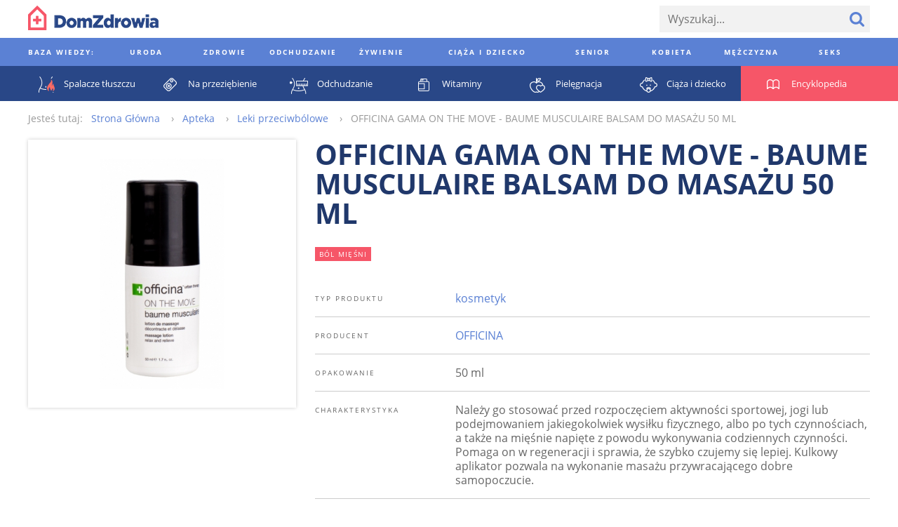

--- FILE ---
content_type: text/html; charset=utf-8
request_url: https://www.domzdrowia.pl/produkt/officina-gama-on-the-move-baume-musculaire-balsam-do-masazu-50-ml-77455
body_size: 49263
content:
<!DOCTYPE html><html lang="pl" xml:lang="pl">
<head prefix="og: http://ogp.me/ns# fb: http://ogp.me/ns/fb# article: http://ogp.me/ns/article# website: http://ogp.me/ns/website#">
<meta charset="utf-8">
<meta name="viewport" content="width=device-width,initial-scale=1,user-scalable=no"><title>OFFICINA GAMA ON THE MOVE - BAUME MUSCULAIRE BALSAM DO MASAŻU 50 ML - DomZdrowia.pl</title><meta property="og:url" content="https://www.domzdrowia.pl/produkt/officina-gama-on-the-move-baume-musculaire-balsam-do-masazu-50-ml-77455" >
<meta property="og:title" content="OFFICINA GAMA ON THE MOVE - BAUME MUSCULAIRE BALSAM DO MASAŻU 50 ML - DomZdrowia.pl" >
<meta property="og:description" content="OFFICINA GAMA ON THE MOVE - BAUME MUSCULAIRE BALSAM DO MASAŻU 50 ML - DomZdrowia.pl" >
<meta property="og:image" content="https://www.domzdrowia.pl/content/product/328x328/id28551_1258110176_484x252.png" >
<meta property="og:site_name" content="Dom Zdrowia" >
<meta property="og:type" content="website" ><link href="/produkt/officina-gama-on-the-move-baume-musculaire-balsam-do-masazu-50-ml-77455" rel="canonical" >
<link href="/images/favicon.ico" rel="shortcut icon" >
<link href="/images/apple-touch-icon-60x60.png" rel="apple-touch-icon" >
<link href="/images/apple-touch-icon-76x76.png" rel="apple-touch-icon" sizes="76x76" >
<link href="/images/apple-touch-icon-120x120.png" rel="apple-touch-icon" sizes="120x120" >
<link href="/images/apple-touch-icon-152x152.png" rel="apple-touch-icon" sizes="152x152" >
<link href="/images/apple-touch-icon-180x180.png" rel="apple-touch-icon" sizes="180x180" ><style type="text/css" media="screen">
<!--
@font-face {
  font-family: 'Open Sans';
  font-style: normal;
  font-weight: 400;
  src: local('Open Sans'), local('OpenSans'), url(//fonts.gstatic.com/s/opensans/v10/u-WUoqrET9fUeobQW7jkRT8E0i7KZn-EPnyo3HZu7kw.woff) format('woff');
}
@font-face {
  font-family: 'Open Sans';
  font-style: normal;
  font-weight: 700;
  src: local('Open Sans Bold'), local('OpenSans-Bold'), url(//fonts.gstatic.com/s/opensans/v10/k3k702ZOKiLJc3WVjuplzBa1RVmPjeKy21_GQJaLlJI.woff) format('woff');
}
@font-face {
  font-family: 'Open Sans';
  font-style: italic;
  font-weight: 400;
  src: local('Open Sans Italic'), local('OpenSans-Italic'), url(//fonts.gstatic.com/s/opensans/v10/xjAJXh38I15wypJXxuGMBtIh4imgI8P11RFo6YPCPC0.woff) format('woff');
}
@font-face {
  font-family: 'Open Sans';
  font-style: italic;
  font-weight: 700;
  src: local('Open Sans Bold Italic'), local('OpenSans-BoldItalic'), url(//fonts.gstatic.com/s/opensans/v10/PRmiXeptR36kaC0GEAetxoUt79146ZFaIJxILcpzmhI.woff) format('woff');
}
-->
</style>
<style type="text/css" media="screen">
<!--
/*! normalize.css v3.0.2 | MIT License | git.io/normalize */html{font-family:sans-serif;-ms-text-size-adjust:100%;-webkit-text-size-adjust:100%}body{margin:0}article,aside,details,figcaption,figure,footer,header,hgroup,main,menu,nav,section,summary{display:block}audio,canvas,progress,video{display:inline-block;vertical-align:baseline}audio:not([controls]){display:none;height:0}[hidden],template{display:none}a{background-color:transparent}a:active,a:hover{outline:0}abbr[title]{border-bottom:1px dotted}b,strong{font-weight:bold}dfn{font-style:italic}h1{font-size:2em;margin:.67em 0}mark{background:#ff0;color:#000}small{font-size:80%}sub,sup{font-size:75%;line-height:0;position:relative;vertical-align:baseline}sup{top:-0.5em}sub{bottom:-0.25em}img{border:0}svg:not(:root){overflow:hidden}figure{margin:1em 40px}hr{-moz-box-sizing:content-box;box-sizing:content-box;height:0}pre{overflow:auto}code,kbd,pre,samp{font-family:monospace,monospace;font-size:1em}button,input,optgroup,select,textarea{color:inherit;font:inherit;margin:0}button{overflow:visible}button,select{text-transform:none}button,html input[type="button"],input[type="reset"],input[type="submit"]{-webkit-appearance:button;cursor:pointer}button[disabled],html input[disabled]{cursor:default}button::-moz-focus-inner,input::-moz-focus-inner{border:0;padding:0}input{line-height:normal}input[type="checkbox"],input[type="radio"]{box-sizing:border-box;padding:0}input[type="number"]::-webkit-inner-spin-button,input[type="number"]::-webkit-outer-spin-button{height:auto}input[type="search"]{-webkit-appearance:textfield;-moz-box-sizing:content-box;-webkit-box-sizing:content-box;box-sizing:content-box}input[type="search"]::-webkit-search-cancel-button,input[type="search"]::-webkit-search-decoration{-webkit-appearance:none}fieldset{border:1px solid silver;margin:0 2px;padding:.35em .625em .75em}legend{border:0;padding:0}textarea{overflow:auto}optgroup{font-weight:bold}table{border-collapse:collapse;border-spacing:0}td,th{padding:0}*,*:before,*:after{-moz-box-sizing:border-box;-webkit-box-sizing:border-box;box-sizing:border-box}.clearfix:before,.grid:before,.media-categories:before,.media-encyclopedia-list:before,.media-articles:before,.media-medicaments:before,.media-medicaments-list:before,.media-medicament-hero:before,.media-pharmacy-content:before,.media-ratings:before,.article-container:before,.footer:before,.footer-content:before,.footer-nav-lists:before,.media-filters-content:before,.clearfix:after,.grid:after,.media-categories:after,.media-encyclopedia-list:after,.media-articles:after,.media-medicaments:after,.media-medicaments-list:after,.media-medicament-hero:after,.media-pharmacy-content:after,.media-ratings:after,.article-container:after,.footer:after,.footer-content:after,.footer-nav-lists:after,.media-filters-content:after{content:" ";display:table}.clearfix:after,.grid:after,.media-categories:after,.media-encyclopedia-list:after,.media-articles:after,.media-medicaments:after,.media-medicaments-list:after,.media-medicament-hero:after,.media-pharmacy-content:after,.media-ratings:after,.article-container:after,.footer:after,.footer-content:after,.footer-nav-lists:after,.media-filters-content:after{clear:both}.pull-left{float:left}.pull-right{float:right}html{font-family:'Open Sans',Arial,sans-serif;font-size:16px;font-weight:300;line-height:20px}.align-left{text-align:left}.align-center{text-align:center}.align-right{text-align:left}*,*:before,*:after{-moz-box-sizing:border-box;-webkit-box-sizing:border-box;box-sizing:border-box}.clearfix:before,.grid:before,.media-categories:before,.media-encyclopedia-list:before,.media-articles:before,.media-medicaments:before,.media-medicaments-list:before,.media-medicament-hero:before,.media-pharmacy-content:before,.media-ratings:before,.article-container:before,.footer:before,.footer-content:before,.footer-nav-lists:before,.media-filters-content:before,.clearfix:after,.grid:after,.media-categories:after,.media-encyclopedia-list:after,.media-articles:after,.media-medicaments:after,.media-medicaments-list:after,.media-medicament-hero:after,.media-pharmacy-content:after,.media-ratings:after,.article-container:after,.footer:after,.footer-content:after,.footer-nav-lists:after,.media-filters-content:after{content:" ";display:table}.clearfix:after,.grid:after,.media-categories:after,.media-encyclopedia-list:after,.media-articles:after,.media-medicaments:after,.media-medicaments-list:after,.media-medicament-hero:after,.media-pharmacy-content:after,.media-ratings:after,.article-container:after,.footer:after,.footer-content:after,.footer-nav-lists:after,.media-filters-content:after{clear:both}.pull-left{float:left}.pull-right{float:right}.col,.media-category,.media-encyclopedia-item,.media-article,.media-article-with-excerpt,.media-medicament,.media-medicaments-ad,.media-medicament-hero-image-container,.media-medicament-hero-content,.media-pharmacy-categories,.media-rating-form,.media-rating-list,.article,.article-ad,.footer-nav-lists,.footer-nav-list,.footer-widgets{float:left;margin-right:2.25%}.col:last-child,.media-category:last-child,.media-encyclopedia-item:last-child,.media-article:last-child,.media-article-with-excerpt:last-child,.media-medicament:last-child,.media-medicaments-ad:last-child,.media-medicament-hero-image-container:last-child,.media-medicament-hero-content:last-child,.media-pharmacy-categories:last-child,.media-rating-form:last-child,.media-rating-list:last-child,.article:last-child,.article-ad:last-child,.footer-nav-lists:last-child,.footer-nav-list:last-child,.footer-widgets:last-child{margin-right:0}.col-1{width:100%}.col-2{width:48.875%}.col-3{width:31.83333%}.col-4{width:23.3125%}.col-5{width:18.2%}.col-6{width:14.79167%}.col-7{width:12.35714%}.col-8{width:10.53125%}.col-9{width:9.11111%}.col-10{width:7.975%}.col-11{width:7.04545%}.col-12{width:6.27083%}.col-push-1{margin-left:97.75%}.col-push-2{margin-left:50%}.col-push-3{margin-left:34.08333%}.col-push-4{margin-left:26.125%}.col-push-5{margin-left:21.35%}.col-push-6{margin-left:18.16667%}.col-push-7{margin-left:15.89286%}.col-push-8{margin-left:14.1875%}.col-push-9{margin-left:12.86111%}.col-push-10{margin-left:11.8%}.col-push-11{margin-left:10.93182%}.col-frac-1{width:6.27083%}.col-frac-2{width:14.79167%}.col-frac-3{width:23.3125%}.col-frac-4{width:31.83333%}.col-frac-5{width:40.35417%}.col-frac-6{width:48.875%}.col-frac-7{width:57.39583%}.col-frac-8{width:65.91667%}.col-frac-9{width:74.4375%}.col-frac-10{width:82.95833%}.col-frac-11{width:91.47917%}.col-frac-12{width:100%}.form-messages{margin-bottom:13.5px;padding:12px 12px}.form-messages-success{background:rgba(91,129,212,0.4);border:1px solid #20386b;color:#20386b}.form-messages-errors{background:rgba(246,86,104,0.4);border:1px solid #bb414f;color:#bb414f}.form-messages-list{margin:0;padding:8px 20px 0}.form-field{margin-bottom:8px}@media only screen and (min-width:768px) and (max-width:1200px),only screen and (min-width:1201px){.form-field{margin-bottom:13.5px}}.form-field-label{display:block;font-size:10px;font-weight:900;letter-spacing:.3em;line-height:30px;text-transform:uppercase}.form-field-inline-label{display:block;line-height:30px}.form-input{padding:0 12px;background:#f2f2f2;border:0;font-size:16px}.form-field .form-input{width:100%}.form-field label .form-input{width:auto}.input-select{border:0;border-radius:0;height:38px}.input-checkbox,.input-radio{height:20px;margin-right:6px;margin-top:2px;vertical-align:middle}.input-text{height:38px}.input-textarea{min-height:200px;padding:8px 12px}.input-button{color:#5b81d4;font-size:10px;font-weight:900;letter-spacing:.3em;height:38px;text-transform:uppercase}.input-button+.input-button{margin-left:6px}.input-button-primary{background:#5b81d4;color:#fff}*,*:before,*:after{-moz-box-sizing:border-box;-webkit-box-sizing:border-box;box-sizing:border-box}.clearfix:before,.grid:before,.media-categories:before,.media-encyclopedia-list:before,.media-articles:before,.media-medicaments:before,.media-medicaments-list:before,.media-medicament-hero:before,.media-pharmacy-content:before,.media-ratings:before,.article-container:before,.footer:before,.footer-content:before,.footer-nav-lists:before,.media-filters-content:before,.clearfix:after,.grid:after,.media-categories:after,.media-encyclopedia-list:after,.media-articles:after,.media-medicaments:after,.media-medicaments-list:after,.media-medicament-hero:after,.media-pharmacy-content:after,.media-ratings:after,.article-container:after,.footer:after,.footer-content:after,.footer-nav-lists:after,.media-filters-content:after{content:" ";display:table}.clearfix:after,.grid:after,.media-categories:after,.media-encyclopedia-list:after,.media-articles:after,.media-medicaments:after,.media-medicaments-list:after,.media-medicament-hero:after,.media-pharmacy-content:after,.media-ratings:after,.article-container:after,.footer:after,.footer-content:after,.footer-nav-lists:after,.media-filters-content:after{clear:both}.pull-left{float:left}.pull-right{float:right}.col,.media-category,.media-encyclopedia-item,.media-article,.media-article-with-excerpt,.media-medicament,.media-medicaments-ad,.media-medicament-hero-image-container,.media-medicament-hero-content,.media-pharmacy-categories,.media-rating-form,.media-rating-list,.article,.article-ad,.footer-nav-lists,.footer-nav-list,.footer-widgets{float:left;margin-right:2.25%}.col:last-child,.media-category:last-child,.media-encyclopedia-item:last-child,.media-article:last-child,.media-article-with-excerpt:last-child,.media-medicament:last-child,.media-medicaments-ad:last-child,.media-medicament-hero-image-container:last-child,.media-medicament-hero-content:last-child,.media-pharmacy-categories:last-child,.media-rating-form:last-child,.media-rating-list:last-child,.article:last-child,.article-ad:last-child,.footer-nav-lists:last-child,.footer-nav-list:last-child,.footer-widgets:last-child{margin-right:0}.col-1{width:100%}.col-2{width:48.875%}.col-3{width:31.83333%}.col-4{width:23.3125%}.col-5{width:18.2%}.col-6{width:14.79167%}.col-7{width:12.35714%}.col-8{width:10.53125%}.col-9{width:9.11111%}.col-10{width:7.975%}.col-11{width:7.04545%}.col-12{width:6.27083%}.col-push-1{margin-left:97.75%}.col-push-2{margin-left:50%}.col-push-3{margin-left:34.08333%}.col-push-4{margin-left:26.125%}.col-push-5{margin-left:21.35%}.col-push-6{margin-left:18.16667%}.col-push-7{margin-left:15.89286%}.col-push-8{margin-left:14.1875%}.col-push-9{margin-left:12.86111%}.col-push-10{margin-left:11.8%}.col-push-11{margin-left:10.93182%}.col-frac-1{width:6.27083%}.col-frac-2{width:14.79167%}.col-frac-3{width:23.3125%}.col-frac-4{width:31.83333%}.col-frac-5{width:40.35417%}.col-frac-6{width:48.875%}.col-frac-7{width:57.39583%}.col-frac-8{width:65.91667%}.col-frac-9{width:74.4375%}.col-frac-10{width:82.95833%}.col-frac-11{width:91.47917%}.col-frac-12{width:100%}.media-categories{margin-bottom:108px}.media-category{margin-bottom:27px}@media only screen and (max-width:667.5px){.media-category{width:100%}.media-category:nth-child(1n){margin-right:0}.media-category:nth-child(1n+1){clear:left}}@media only screen and (min-width:668.5px) and (max-width:992.2px){.media-category{width:48.875%}.media-category:nth-child(2n){margin-right:0}.media-category:nth-child(2n+1){clear:left}}@media only screen and (min-width:993.2px){.media-category{width:31.83333%}.media-category:nth-child(3n){margin-right:0}.media-category:nth-child(3n+1){clear:left}}.media-category-link{color:#5b81d4;text-decoration:none}.media-category-feature{display:block;position:relative}.media-category-image{height:auto;vertical-align:bottom;width:100%}.media-category-title{background:#5b81d4;color:#fff;font-size:10px;font-weight:900;letter-spacing:.3em;margin:12px;padding:4px 8px;text-transform:uppercase;position:absolute;bottom:0;left:0}.media-category-links-list{list-style:disc outside;padding:0 27px}.media-category-item{color:#ccc}.media-category-link-new:before{background:#d94c5c;color:#fff;content:attr(data-text);display:inline-block;font-size:10px;font-weight:400;letter-spacing:.125em;margin-right:6px;padding:0 6px;text-transform:uppercase;vertical-align:bottom}.media-category-links-separator{border:0;background:#f65668;height:1px;margin:20px 0;width:25%}.media-category-hero{margin-bottom:54px}.media-category-hero-image{height:auto;margin-bottom:27px;width:100%}.media-category-hero-header{color:#5b81d4;font-size:28px;font-weight:900;letter-spacing:.125em;line-height:32px;margin:0;text-transform:uppercase}@media only screen and (min-width:768px) and (max-width:1200px),only screen and (min-width:1201px){.media-category-hero-header{font-size:40px;line-height:42px}}.media-medicament-hero-header{color:#f65668;margin-bottom:27px}.media-category-hero-count{color:#ccc}@media only screen and (min-width:1201px){.media-category-hero-description{width:900px}}.media-encyclopedia{background:#f65668;margin-bottom:54px}.media-encyclopedia-header{text-align:center}.media-encyclopedia-header-text.media-encyclopedia-header-text{color:#fff;margin:27px 0}.media-encyclopedia-form{margin:0 27px 27px;position:relative}@media only screen and (min-width:1201px){.media-encyclopedia-form{border-bottom:1px solid #fff}}.media-encyclopedia-form-input{background:inherit;color:#fff;font-size:30px;font-size:3.25vw;font-weight:900;height:75px;text-transform:uppercase}.media-encyclopedia-form-input::-webkit-input-placeholder{color:rgba(255,255,255,0.5)}.media-encyclopedia-form-input:-moz-placeholder{color:rgba(255,255,255,0.5)}.media-encyclopedia-form-input::-moz-placeholder{color:rgba(255,255,255,0.5)}.media-encyclopedia-form-input:-ms-input-placeholder{color:rgba(255,255,255,0.5)}@media only screen and (min-width:401px) and (max-width:767px){.media-encyclopedia-form-input{font-size:3.75vw}}@media only screen and (min-width:768px) and (max-width:1200px){.media-encyclopedia-form-input{font-size:4.5vw}}@media only screen and (min-width:1201px){.media-encyclopedia-form-input{font-size:50px}}.media-encyclopedia-input-text{background:#f65668;padding:0 75px 0 0;width:100%}.media-encyclopedia-input-search{background:url('/images/search-icon-bottom.png?1430394336') no-repeat center center;text-indent:-9999px;width:75px;position:absolute;right:0;top:0}.media-encyclopedia-alpha-list{list-style:none;display:none;margin:0;padding:0 27px;width:100%}@media only screen and (min-width:1201px){.media-encyclopedia-alpha-list{display:table}}.media-encyclopedia-alpha-list-primary{background:#f65668}.media-encyclopedia-alpha-list-secondary{background:#d94c5c}.media-encyclopedia-alpha-item{color:#fff;display:table-cell;line-height:50px;text-align:center;width:40px;position:relative}.media-encyclopedia-alpha-item:hover{background:#d94c5c}.media-encyclopedia-alpha-list-secondary .media-encyclopedia-alpha-item:hover{background:rgba(187,65,79,0.9)}.media-encyclopedia-alpha-item-header{width:225px;text-align:left;text-transform:uppercase}.media-encyclopedia-alpha-list-primary .media-encyclopedia-alpha-item-header:hover{background:#f65668}.media-encyclopedia-alpha-list-secondary .media-encyclopedia-alpha-item-header:hover{background:#d94c5c}.media-encyclopedia-alpha-link{color:inherit;display:block;text-decoration:none}.media-encyclopedia-alpha-sublist{background:#bb414f;display:none;line-height:30px;list-style:none;opacity:.9;padding:27px;margin-top:25px;text-align:left;-moz-transform:translateY(-50%);-ms-transform:translateY(-50%);-webkit-transform:translateY(-50%);transform:translateY(-50%);width:550px;position:absolute;left:100%;top:0;z-index:1}.media-encyclopedia-alpha-item:hover .media-encyclopedia-alpha-sublist{display:block}.media-encyclopedia-alpha-sublist .media-encyclopedia-alpha-subitem{width:230px;display:inline-block}.media-encyclopedia-alpha-sublist.media-encyclopedia-alpha-sublist-from-left{left:auto;right:100%}.media-encyclopedia-alpha-sublink{color:inherit;display:block;text-decoration:none}.media-encyclopedia-alpha-sublink:hover{text-decoration:underline}.media-encyclopedia-list{list-style:none;margin:0;margin-bottom:27px;padding:0}.media-encyclopedia-item{background:#f2f2f2;line-height:30px;margin-bottom:27px}@media only screen and (max-width:524px){.media-encyclopedia-item{width:100%}.media-encyclopedia-item:nth-child(1n){margin-right:0}.media-encyclopedia-item:nth-child(1n+1){clear:left}}@media only screen and (min-width:525px) and (max-width:749px){.media-encyclopedia-item{width:48.875%}.media-encyclopedia-item:nth-child(2n){margin-right:0}.media-encyclopedia-item:nth-child(2n+1){clear:left}}@media only screen and (min-width:750px) and (max-width:974px){.media-encyclopedia-item{width:31.83333%}.media-encyclopedia-item:nth-child(3n){margin-right:0}.media-encyclopedia-item:nth-child(3n+1){clear:left}}@media only screen and (min-width:975px){.media-encyclopedia-item{width:23.3125%}.media-encyclopedia-item:nth-child(4n){margin-right:0}.media-encyclopedia-item:nth-child(4n+1){clear:left}}.media-encyclopedia-link{color:#5b81d4;display:block;padding:4px 8px;text-decoration:none}.media-articles{margin-bottom:27px}.media-article{margin-bottom:27px}@media only screen and (max-width:489px){.media-article{width:100%}.media-article:nth-child(1n){margin-right:0}.media-article:nth-child(1n+1){clear:left}}@media only screen and (min-width:490px) and (max-width:699px){.media-article{width:48.875%}.media-article:nth-child(2n){margin-right:0}.media-article:nth-child(2n+1){clear:left}}@media only screen and (min-width:700px) and (max-width:909px){.media-article{width:31.83333%}.media-article:nth-child(3n){margin-right:0}.media-article:nth-child(3n+1){clear:left}}@media only screen and (min-width:910px){.media-article{width:23.3125%}.media-article:nth-child(4n){margin-right:0}.media-article:nth-child(4n+1){clear:left}}.media-article-with-excerpt{margin-bottom:27px}@media only screen and (max-width:417px){.media-article-with-excerpt{width:100%}.media-article-with-excerpt:nth-child(1n){margin-right:0}.media-article-with-excerpt:nth-child(1n+1){clear:left}}@media only screen and (min-width:418px) and (max-width:659px){.media-article-with-excerpt{width:48.875%}.media-article-with-excerpt:nth-child(2n){margin-right:0}.media-article-with-excerpt:nth-child(2n+1){clear:left}}@media only screen and (min-width:660px) and (max-width:857px){.media-article-with-excerpt{width:31.83333%}.media-article-with-excerpt:nth-child(3n){margin-right:0}.media-article-with-excerpt:nth-child(3n+1){clear:left}}@media only screen and (min-width:858px) and (max-width:1044px){.media-article-with-excerpt{width:23.3125%}.media-article-with-excerpt:nth-child(4n){margin-right:0}.media-article-with-excerpt:nth-child(4n+1){clear:left}}@media only screen and (min-width:1045px){.media-article-with-excerpt{width:18.2%}.media-article-with-excerpt:nth-child(5n){margin-right:0}.media-article-with-excerpt:nth-child(5n+1){clear:left}}.media-article-link{color:#5b81d4;text-decoration:none}.media-article-link-more{color:#20386b;font-size:14px;font-weight:900}.media-article-feature{display:block;margin-bottom:8px;text-decoration:none}.media-article-image{height:auto;margin-bottom:10px;vertical-align:bottom;width:100%}.media-article-title{font-size:10px;font-weight:900;letter-spacing:.3em;text-transform:uppercase}.media-article-excerpt-title{color:#20386b;font-size:18px;font-weight:900}.media-article-feature .media-article-excerpt-title{display:block;margin-top:-10px;padding:12px}.media-article-feature:hover .media-article-excerpt-title{background:#f2f2f2}.media-article-content{color:#666}@media only screen and (min-width:1201px){.media-medicaments{margin-bottom:54px}}.media-medicaments-list{margin-bottom:54px}.media-medicament{margin-bottom:27px;padding:20px}@media only screen and (max-width:489px){.media-medicament{width:100%}.media-medicament:nth-child(1n){margin-right:0}.media-medicament:nth-child(1n+1){clear:left}}@media only screen and (min-width:490px) and (max-width:699px){.media-medicament{width:48.875%}.media-medicament:nth-child(2n){margin-right:0}.media-medicament:nth-child(2n+1){clear:left}}@media only screen and (min-width:700px) and (max-width:909px){.media-medicament{width:31.83333%}.media-medicament:nth-child(3n){margin-right:0}.media-medicament:nth-child(3n+1){clear:left}}@media only screen and (min-width:910px){.media-medicament{width:23.3125%}.media-medicament:nth-child(4n){margin-right:0}.media-medicament:nth-child(4n+1){clear:left}}.media-medicament-horizontal{padding:27px}.media-medicament-link{color:#294787;text-decoration:none;text-transform:uppercase}.media-medicament-image{height:auto;margin-bottom:27px;vertical-align:bottom;width:100%}@media only screen and (min-width:768px) and (max-width:1200px),only screen and (min-width:1201px){.media-medicament-horizontal .media-medicament-image{float:left;margin:0 54px 0 27px;width:120px}}.media-medicament-title{font-size:24px;font-weight:900;margin:0;margin-bottom:6px}.media-medicament-subtitle{font-size:14px;font-weight:400;margin:0;margin-bottom:27px}@media only screen and (min-width:768px) and (max-width:1200px),only screen and (min-width:1201px){.media-medicaments-wide{float:left;margin-right:2.25%;width:74.4375%}.media-medicaments-wide:last-child{margin-right:0}.media-medicaments-wide .media-medicament{width:100%}}.media-medicaments-ad{max-width:280px;display:none}@media only screen and (min-width:768px) and (max-width:1200px),only screen and (min-width:1201px){.media-medicaments-ad{display:block;width:23.3125%}}.media-medicament-ad-image{height:auto;width:100%}.media-medicament-hero-image-container{box-shadow:0 0 5px #ccc;margin-bottom:27px;padding:27px}@media only screen and (min-width:768px) and (max-width:1200px),only screen and (min-width:1201px){.media-medicament-hero-image-container{width:31.83333%}}.media-medicament-hero-image{height:auto;vertical-align:bottom;width:100%}@media only screen and (min-width:768px) and (max-width:1200px),only screen and (min-width:1201px){.media-medicament-hero-content{width:65.91667%}}.media-medicament-hero-title{color:#20386b;font-size:28px;font-weight:900;line-height:32px;margin-bottom:8px;text-transform:uppercase}@media only screen and (min-width:768px) and (max-width:1200px),only screen and (min-width:1201px){.media-medicament-hero-title{font-size:40px;line-height:42px;margin-bottom:27px}}.media-medicament-hero-tags{font-size:0;margin-bottom:8px}@media only screen and (min-width:768px) and (max-width:1200px),only screen and (min-width:1201px){.media-medicament-hero-tags{margin-bottom:27px}}.media-medicament-hero-tag{background:#f65668;color:#fff;display:inline-block;font-size:10px;font-weight:400;letter-spacing:.125em;margin:0 10px 0 0;text-transform:uppercase;vertical-align:bottom}.media-medicament-hero-tag-link{color:inherit;display:block;padding:0 6px;text-decoration:none}.media-medicament-hero-info{margin-bottom:54px}.media-medicament-hero-info-header{border-bottom:1px solid #ccc;font-size:10px;font-weight:400;letter-spacing:.2em;padding:16px 0;text-align:left;text-transform:uppercase;vertical-align:top;width:200px}.media-medicament-hero-info-row:last-child .media-medicament-hero-info-header{border-bottom:0}.media-medicament-hero-info-data{border-bottom:1px solid #ccc;padding:16px 0;vertical-align:top}.media-medicament-hero-info-row:last-child .media-medicament-hero-info-data{border-bottom:0}.media-medicament-hero-link{color:#5b81d4;text-decoration:none}.media-breadcrumbs-container{margin-bottom:54px}.media-breadcrumbs{color:#999;font-size:0;line-height:30px;list-style:none;margin-bottom:8px}@media only screen and (min-width:768px) and (max-width:1200px),only screen and (min-width:1201px){.media-breadcrumbs{line-height:50px;margin-bottom:27px}}.media-breadcrumbs-container .media-breadcrumbs{line-height:30px;margin-bottom:0}.media-breadcrumbs-header{display:inline-block;font-size:14px;margin-right:12px}.media-breadcrumbs-list{display:inline-block;padding:0}.media-breadcrumbs-item{display:inline-block;font-size:14px}.media-breadcrumbs-item:after{content:"›";margin:0 12px}.media-breadcrumbs-item:last-child:after{content:""}.media-breadcrumbs-link{color:#5b81d4;text-decoration:none}.media-pharmacy{background:#f7f7f7;padding:0}@media only screen and (min-width:1201px){.media-pharmacy{padding:27px 0}}.media-pharmacy-content{margin:0 auto;padding:8px}@media only screen and (min-width:1201px){.media-pharmacy-content{padding:0;width:1200px}}.media-pharmacy-categories{border-bottom:1px solid #5b81d4;list-style:none;margin:0;margin-bottom:8px;padding:0;padding-bottom:8px;width:100%}.media-pharmacy-categories:last-child{border-bottom:0;margin-bottom:0;padding-bottom:0}@media only screen and (min-width:768px) and (max-width:1200px),only screen and (min-width:1201px){.media-pharmacy-categories{border-bottom:0;margin-bottom:0;padding-bottom:0}}@media only screen and (min-width:768px) and (max-width:1200px){.media-pharmacy-categories{width:31.83333%}}@media only screen and (min-width:1201px){.media-pharmacy-categories{width:18.2%}}.media-pharmacy-category{font-size:12px;font-weight:400;line-height:30px;text-transform:uppercase}.media-pharmacy-category-current{position:relative}@media only screen and (min-width:768px) and (max-width:1200px),only screen and (min-width:1201px){.media-pharmacy-category-current:after{border-bottom:1px solid #5b81d4;content:"";display:block;width:100%;position:absolute;left:0;top:50%;z-index:1}}.media-pharmacy-link{color:#5b81d4;display:inline-block;text-decoration:none}.media-pharmacy-category-current .media-pharmacy-link{background:#f7f7f7;color:#000;padding-right:27px;position:relative;z-index:2}.media-filters{background:#eee}.media-filters-content{margin:0 auto;padding:8px}@media only screen and (min-width:1201px){.media-filters-content{padding:27px 0;width:1200px}}.media-filters-header{background:#f65668;clear:left;color:#fff;font-size:10px;font-weight:400;float:left;letter-spacing:.125em;margin:0 27px 8px 0;padding:0 6px;text-transform:uppercase;vertical-align:bottom;width:120px}@media only screen and (min-width:1201px){.media-filters-header{margin-bottom:0}}.media-filters-list{float:left;list-style:none;margin:0 0 8px 0;padding:0}@media only screen and (min-width:1201px){.media-filters-list{margin-bottom:27px;width:900px}}.media-filter{display:inline-block;font-weight:400;vertical-align:bottom}.media-filter-link{color:#5b81d4;text-decoration:none}.media-ratings{margin-bottom:54px}.media-rating-form{background:#5b81d4;color:#fff;margin-bottom:27px;padding:8px}@media only screen and (min-width:768px) and (max-width:1200px),only screen and (min-width:1201px){.media-rating-form{width:31.83333%}}@media only screen and (max-width:767px){.media-rating-form{width:100%}}@media only screen and (min-width:1201px){.media-rating-form{padding:27px}}.media-rating-form-header{display:block;font-size:10px;font-weight:900;letter-spacing:1em;margin-bottom:27px;text-align:center;text-transform:uppercase}.media-rating-form-separator{background:#fff;border:0;height:1px;margin-bottom:16px}@media only screen and (min-width:768px) and (max-width:1200px),only screen and (min-width:1201px){.media-rating-form-separator{margin-bottom:54px}}.media-rating-rating-field{background:url('/images/star-rating-empty.png?1430772469') repeat-x 0 0;display:block;font-size:0;margin:0 auto;margin-bottom:8px;text-align:center;width:210px;position:relative}@media only screen and (min-width:768px) and (max-width:1200px),only screen and (min-width:1201px){.media-rating-rating-field{margin-bottom:27px}}.media-rating-rating{cursor:pointer;display:inline-block;height:26px;opacity:0;margin-left:20px;width:26px;position:relative;z-index:2}.media-rating-rating:first-child{margin-left:0}.media-rating-star{background:url('/images/star-rating-full.png?1430772459') repeat-x 0 0;display:inline-block;height:24px;opacity:0;width:20%;position:absolute;left:0;top:0;z-index:1}.media-rating-rating:hover+.media-rating-star,.media-rating-rating:checked+.media-rating-star{opacity:1}.media-rating-rating:hover ~ .media-rating-rating:checked+.media-rating-star{opacity:0}.media-rating-star ~ .media-rating-star{width:40%}.media-rating-star ~ .media-rating-star ~ .media-rating-star{width:60%}.media-rating-star ~ .media-rating-star ~ .media-rating-star ~ .media-rating-star{width:80%}.media-rating-star ~ .media-rating-star ~ .media-rating-star ~ .media-rating-star ~ .media-rating-star{width:100%}.media-rating-form-name{background:#fff;color:#666;border:0;margin-bottom:27px;padding:13.5px;width:100%}.media-rating-form-opinion{-webkit-appearance:none;background:#fff;color:#666;border:0;height:160px;margin-bottom:13.5px;padding:13.5px;width:100%}.media-rating-form-button.media-rating-form-button{-webkit-appearance:none;background:#20386b;border:0;font-size:18px;line-height:30px;width:100%}.media-rating-list{list-style:none;margin:0;padding:0}@media only screen and (min-width:768px) and (max-width:1200px),only screen and (min-width:1201px){.media-rating-list{padding:27px;width:65.91667%}}.media-rating-item{margin-bottom:27px}.media-rating-value{font-size:0}.media-rating-value-star{background:url('/images/star-rating.png?1430394336') no-repeat 0 0;display:inline-block;height:15px;margin-right:6px;width:15px}.media-rating-username{font-weight:900}.media-rating-link{color:#20386b;font-size:14px;font-weight:900;text-decoration:none}.media-pagination{font-size:0;margin-bottom:54px;text-align:center;position:relative}@media only screen and (min-width:768px) and (max-width:1200px),only screen and (min-width:1201px){.media-pagination:after{border-bottom:1px solid #ccc;content:"";display:block;margin-top:-1px;width:100%;position:absolute;top:50%}}.media-pagination-pages{background:#fff;display:inline-block;list-style:none;margin:0 40px;padding:0 10px;position:relative;z-index:2}.media-pagination-page{display:inline-block;margin-bottom:8px}@media only screen and (min-width:768px) and (max-width:1200px),only screen and (min-width:1201px){.media-pagination-page{margin-bottom:0}}.media-pagination-page.media-pagination-page-first,.media-pagination-page.media-pagination-page-last{background:#fff;position:absolute;z-index:2}.media-pagination-page.media-pagination-page-first{left:0}.media-pagination-page.media-pagination-page-last{right:0}.media-pagination-link{border:1px solid #fff;border-radius:30px;color:#5b81d4;cursor:pointer;display:block;font-size:16px;font-weight:400;height:30px;line-height:27px;margin:0 4px;padding:0 4px;text-align:center;text-decoration:none;min-width:30px}@media only screen and (min-width:768px) and (max-width:1200px),only screen and (min-width:1201px){.media-pagination-link{margin:0 10px}}.media-pagination-page-first .media-pagination-link,.media-pagination-page-previous .media-pagination-link,.media-pagination-page-current .media-pagination-link,.media-pagination-page-next .media-pagination-link,.media-pagination-page-last .media-pagination-link{border-color:#5b81d4}.media-pagination-page-first .media-pagination-link,.media-pagination-page-previous .media-pagination-link,.media-pagination-page-next .media-pagination-link,.media-pagination-page-last .media-pagination-link{background-image:url('/images/chevron-icons.png?1430818875');background-repeat:no-repeat;text-indent:-9999px}.media-pagination-page-first .media-pagination-link{background-position:0 -60px;margin:0 20px 0 0}.media-pagination-page-first .media-pagination-link:hover{background-position:-30px -60px}.media-pagination-page-previous .media-pagination-link{background-position:0 0}.media-pagination-page-previous .media-pagination-link:hover{background-position:-30px 0}.media-pagination-page-next .media-pagination-link{background-position:0 -30px}.media-pagination-page-next .media-pagination-link:hover{background-position:-30px -30px}.media-pagination-page-last .media-pagination-link{background-position:0 -90px;margin:0 0 0 20px}.media-pagination-page-last .media-pagination-link:hover{background-position:-30px -90px}.media-pagination-link:hover{background-color:#5b81d4;border-color:#5b81d4;color:#fff}.media-disclaimer{background:#eee;text-align:center}.media-disclaimer-content{margin:0 auto;padding:27px 0}@media only screen and (min-width:1201px){.media-disclaimer-content{width:1200px}}.media-disclaimer-cta{margin-bottom:27px}.media-disclaimer-cta-link{color:#294787;text-decoration:none}.media-disclaimer-text{color:#999;font-size:12px;line-height:1.2}.header{width:100%}.header-top{height:38px;margin:8px 0}@media only screen and (max-width:767px){.header-top{height:auto}}.header-mobile-menu-link{display:none;width:35px;height:25px;background-image:url('/images/mobile-menu-icon.png?1431343747');background-size:100%;top:18px;right:12px;position:absolute}@media only screen and (max-width:767px){.header-mobile-menu-link{display:block}}.header-top-full{height:auto;margin:0}.header-primary{background:#5b81d4;color:#fff;letter-spacing:.125em}@media only screen and (max-width:767px){.header-primary{display:block;float:left;width:50%;height:360px;position:absolute;top:84px;z-index:1}}.header-secondary{background:#294787;background-image:url('[data-uri]');background-size:100%;background-image:-webkit-gradient(linear,0 50%,100% 50%,color-stop(50%,#294787),color-stop(50%,#f65668));background-image:-moz-linear-gradient(left,#294787 50%,#f65668 50%);background-image:-webkit-linear-gradient(left,#294787 50%,#f65668 50%);background-image:linear-gradient(to right,#294787 50%,#f65668 50%);color:#fff;margin-bottom:54px}@media only screen and (max-width:767px){.header-secondary{display:block;float:right;width:50%;height:360px;background:#294787;position:absolute;top:84px;right:0;z-index:1}}.page-with-breadcrumbs .header-secondary{margin-bottom:0}.header-content{width:1200px;margin:0 auto}@media only screen and (max-width:1200px){.header-content{width:auto !important}}.header-top-full .header-content{background:url('/images/header.jpg?1430736486') no-repeat 0 0;height:304px;position:relative}@media only screen and (max-width:767px){.header-top-full .header-content{background:0;height:auto}}.header-logo-link{background:url('/images/logo.png?1430721724') no-repeat 0 0;display:inline-block;height:35px;text-indent:-9999px;width:186px}@media only screen and (min-width:768px) and (max-width:1200px){.header-logo-link{margin-left:15px}}.header-top-full .header-logo-link{background-image:url('/images/logo-header.png?1430737159');height:46px;width:250px;position:absolute;left:0;top:50px}@media only screen and (min-width:768px) and (max-width:1200px){.header-top-full .header-logo-link{left:50px;margin-left:0}}@media only screen and (max-width:767px){.header-logo-link{position:relative !important;left:0 !important;top:0 !important;margin:16px 10%;display:block}}@media only screen and (max-width:400px){.header-logo-link{left:-18px !important}}.header-text{color:#20386b;font-size:22px;font-weight:400;line-height:25px;width:400px;position:absolute;left:50px;top:130px}@media only screen and (max-width:767px){.header-text{font-size:16px;width:80%;display:block;margin:30px auto;position:relative;top:0;left:0}}.header-form{float:right;font-size:0;position:relative}.header-top-full .header-form{position:absolute;right:0;top:30px}@media only screen and (min-width:768px) and (max-width:1200px){.header-top-full .header-form{display:none}}@media only screen and (max-width:767px){.header-form{float:none;margin:0 auto;width:80%;margin-bottom:16px}.header-top-full .header-form{position:relative;right:0;top:0}}.header-form-label{color:#5b81d4;display:block;font-size:12px;font-weight:900;letter-spacing:.3em;padding:0 12px;margin-bottom:8px;text-transform:uppercase}.header-form-input-text{padding-right:38px;width:300px}@media only screen and (max-width:767px){.header-form-input-text{width:100%}}.header-form-input-search{background:url('/images/search-icon-top.png?1430394336') no-repeat center center;padding:0;text-indent:-9999px;width:38px;position:absolute;right:0;bottom:0}.header-nav-list{display:table;line-height:40px;margin:0;padding:0;width:100%}.header-secondary .header-nav-list{line-height:50px}.header-nav-item{display:table-cell;width:100px}@media only screen and (max-width:767px){.header-nav-item{width:100%;display:block}.header-secondary,.header-primary{display:none}}@media only screen and (max-width:1200px){.header-primary .header-nav-item:first-child{display:none}}.header-primary .header-nav-item{font-size:10px;font-weight:900;text-transform:uppercase}@media only screen and (min-width:768px) and (max-width:1200px){.header-primary .header-nav-item{line-height:47px;height:100%}}.header-secondary .header-nav-item{background:#294787;font-size:15px}.header-primary .header-nav-item-wider{width:168px}@media only screen and (max-width:767px){.header-primary .header-nav-item-wider{width:100%}}.header-secondary .header-nav-item-wider{width:110px}@media only screen and (max-width:767px){.header-secondary .header-nav-item-wider{width:100%}}.header-nav-link{color:inherit;display:block;text-align:center;text-decoration:none}@media only screen and (max-width:767px){.header-nav-link{line-height:40px;height:40px}}.header-nav-list-primary .header-nav-link:hover{background:#294787}.header-nav-list-secondary .header-nav-link:hover{background:#20386b}.header-nav-link.header-nav-link-featured{background:#f65668}@media only screen and (max-width:767px){.header-nav-link.header-nav-link-featured{background:#20386b}}.header-nav-link.header-nav-link-featured:hover{background:#d94c5c !important}.header-nav-icon{margin-right:10px;vertical-align:middle}@media only screen and (max-width:1200px){.header-nav-icon{display:none}}.header-secondary-full .header-nav-icon{margin-right:0;vertical-align:bottom}.header-secondary-full .header-nav-item-text{display:block;line-height:40px;padding-bottom:20px;font-weight:600;font-size:11px;text-transform:uppercase}@media only screen and (min-width:768px) and (max-width:1200px){.header-secondary-full .header-nav-item-text{line-height:60px;padding-bottom:0}}@media only screen and (max-width:767px){.header-nav-item-text{font-weight:600;font-size:11px;text-transform:uppercase}}*,*:before,*:after{-moz-box-sizing:border-box;-webkit-box-sizing:border-box;box-sizing:border-box}.clearfix:before,.grid:before,.media-categories:before,.media-encyclopedia-list:before,.media-articles:before,.media-medicaments:before,.media-medicaments-list:before,.media-medicament-hero:before,.media-pharmacy-content:before,.media-ratings:before,.article-container:before,.footer:before,.footer-content:before,.footer-nav-lists:before,.media-filters-content:before,.clearfix:after,.grid:after,.media-categories:after,.media-encyclopedia-list:after,.media-articles:after,.media-medicaments:after,.media-medicaments-list:after,.media-medicament-hero:after,.media-pharmacy-content:after,.media-ratings:after,.article-container:after,.footer:after,.footer-content:after,.footer-nav-lists:after,.media-filters-content:after{content:" ";display:table}.clearfix:after,.grid:after,.media-categories:after,.media-encyclopedia-list:after,.media-articles:after,.media-medicaments:after,.media-medicaments-list:after,.media-medicament-hero:after,.media-pharmacy-content:after,.media-ratings:after,.article-container:after,.footer:after,.footer-content:after,.footer-nav-lists:after,.media-filters-content:after{clear:both}.pull-left{float:left}.pull-right{float:right}.col,.media-category,.media-encyclopedia-item,.media-article,.media-article-with-excerpt,.media-medicament,.media-medicaments-ad,.media-medicament-hero-image-container,.media-medicament-hero-content,.media-pharmacy-categories,.media-rating-form,.media-rating-list,.article,.article-ad,.footer-nav-lists,.footer-nav-list,.footer-widgets{float:left;margin-right:2.25%}.col:last-child,.media-category:last-child,.media-encyclopedia-item:last-child,.media-article:last-child,.media-article-with-excerpt:last-child,.media-medicament:last-child,.media-medicaments-ad:last-child,.media-medicament-hero-image-container:last-child,.media-medicament-hero-content:last-child,.media-pharmacy-categories:last-child,.media-rating-form:last-child,.media-rating-list:last-child,.article:last-child,.article-ad:last-child,.footer-nav-lists:last-child,.footer-nav-list:last-child,.footer-widgets:last-child{margin-right:0}.col-1{width:100%}.col-2{width:48.875%}.col-3{width:31.83333%}.col-4{width:23.3125%}.col-5{width:18.2%}.col-6{width:14.79167%}.col-7{width:12.35714%}.col-8{width:10.53125%}.col-9{width:9.11111%}.col-10{width:7.975%}.col-11{width:7.04545%}.col-12{width:6.27083%}.col-push-1{margin-left:97.75%}.col-push-2{margin-left:50%}.col-push-3{margin-left:34.08333%}.col-push-4{margin-left:26.125%}.col-push-5{margin-left:21.35%}.col-push-6{margin-left:18.16667%}.col-push-7{margin-left:15.89286%}.col-push-8{margin-left:14.1875%}.col-push-9{margin-left:12.86111%}.col-push-10{margin-left:11.8%}.col-push-11{margin-left:10.93182%}.col-frac-1{width:6.27083%}.col-frac-2{width:14.79167%}.col-frac-3{width:23.3125%}.col-frac-4{width:31.83333%}.col-frac-5{width:40.35417%}.col-frac-6{width:48.875%}.col-frac-7{width:57.39583%}.col-frac-8{width:65.91667%}.col-frac-9{width:74.4375%}.col-frac-10{width:82.95833%}.col-frac-11{width:91.47917%}.col-frac-12{width:100%}body{color:#666}.content{margin:0 auto;padding:0 8px;width:100%}@media only screen and (min-width:1201px){.content{padding:0;width:1200px}}@media only screen and (max-width:767px){.content{clear:both}}.section-header{background:#fff;margin-bottom:54px;text-align:center}.section-header-rule{border:0;background:#ccc;height:1px;margin-bottom:-12px}.section-header-text{background:inherit;color:#333;display:inline-block;font-size:10px;font-weight:900;letter-spacing:.6em;margin:0 auto;padding:0 27px;text-transform:uppercase}.article-section-header{margin-bottom:8px}@media only screen and (min-width:1201px){.article-section-header{margin-bottom:27px}}.article-section-header-rule{border:0;background:#5b81d4;height:1px;margin:0;width:25%}.article-section-header-text{background:inherit;color:#333;display:inline-block;font-size:10px;font-weight:900;letter-spacing:.6em;margin:13.5px 0;text-transform:uppercase}.article{margin-bottom:8px;width:100%}@media only screen and (min-width:768px) and (max-width:1200px){.article{padding-left:120px}}@media only screen and (min-width:1201px){.article{margin-bottom:54px;padding-left:200px;width:74.4375%}}.article-title{color:#000;font-size:28px;font-weight:900;line-height:32px;margin:0;margin-bottom:8px}@media only screen and (min-width:768px) and (max-width:1200px),only screen and (min-width:1201px){.article-title{font-size:40px;line-height:42px;margin-bottom:27px;margin-left:-80px}}.article-headline{font-size:16px;font-weight:400;line-height:19px;margin:0;margin-bottom:8px}@media only screen and (min-width:768px) and (max-width:1200px),only screen and (min-width:1201px){.article-headline{font-size:18px;line-height:23px;margin-bottom:27px;padding-right:80px}}.article-social-box{border:solid #666;border-width:1px 0;margin-bottom:8px;padding:13.5px 0}@media only screen and (min-width:768px) and (max-width:1200px),only screen and (min-width:1201px){.article-social-box{margin-bottom:27px}}.article-image{height:auto;max-width:580px;width:100%}.article-content{margin-bottom:54px}@media only screen and (min-width:768px) and (max-width:1200px),only screen and (min-width:1201px){.article-content{padding-right:80px}}.article-content h3,.article-content p{font-size:18px;line-height:24px}.article-content h3{font-weight:400}.article-content blockquote{color:#f65668;font-size:22px;font-style:italic;float:left;line-height:28px;margin:0;padding:30px;width:240px;position:relative}.article-content blockquote:before{color:#ccc;content:"„";font-size:300px;font-style:italic;font-weight:400;position:absolute;left:0;top:-75px;z-index:-1}.article-ad{display:none}@media only screen and (min-width:1201px){.article-ad{display:block;width:23.3125%}}.article-ad-image{height:auto;width:100%}*,*:before,*:after{-moz-box-sizing:border-box;-webkit-box-sizing:border-box;box-sizing:border-box}.clearfix:before,.grid:before,.media-categories:before,.media-encyclopedia-list:before,.media-articles:before,.media-medicaments:before,.media-medicaments-list:before,.media-medicament-hero:before,.media-pharmacy-content:before,.media-ratings:before,.article-container:before,.footer:before,.footer-content:before,.footer-nav-lists:before,.media-filters-content:before,.clearfix:after,.grid:after,.media-categories:after,.media-encyclopedia-list:after,.media-articles:after,.media-medicaments:after,.media-medicaments-list:after,.media-medicament-hero:after,.media-pharmacy-content:after,.media-ratings:after,.article-container:after,.footer:after,.footer-content:after,.footer-nav-lists:after,.media-filters-content:after{content:" ";display:table}.clearfix:after,.grid:after,.media-categories:after,.media-encyclopedia-list:after,.media-articles:after,.media-medicaments:after,.media-medicaments-list:after,.media-medicament-hero:after,.media-pharmacy-content:after,.media-ratings:after,.article-container:after,.footer:after,.footer-content:after,.footer-nav-lists:after,.media-filters-content:after{clear:both}.pull-left{float:left}.pull-right{float:right}.col,.media-category,.media-encyclopedia-item,.media-article,.media-article-with-excerpt,.media-medicament,.media-medicaments-ad,.media-medicament-hero-image-container,.media-medicament-hero-content,.media-pharmacy-categories,.media-rating-form,.media-rating-list,.article,.article-ad,.footer-nav-lists,.footer-nav-list,.footer-widgets{float:left;margin-right:2.25%}.col:last-child,.media-category:last-child,.media-encyclopedia-item:last-child,.media-article:last-child,.media-article-with-excerpt:last-child,.media-medicament:last-child,.media-medicaments-ad:last-child,.media-medicament-hero-image-container:last-child,.media-medicament-hero-content:last-child,.media-pharmacy-categories:last-child,.media-rating-form:last-child,.media-rating-list:last-child,.article:last-child,.article-ad:last-child,.footer-nav-lists:last-child,.footer-nav-list:last-child,.footer-widgets:last-child{margin-right:0}.col-1{width:100%}.col-2{width:48.875%}.col-3{width:31.83333%}.col-4{width:23.3125%}.col-5{width:18.2%}.col-6{width:14.79167%}.col-7{width:12.35714%}.col-8{width:10.53125%}.col-9{width:9.11111%}.col-10{width:7.975%}.col-11{width:7.04545%}.col-12{width:6.27083%}.col-push-1{margin-left:97.75%}.col-push-2{margin-left:50%}.col-push-3{margin-left:34.08333%}.col-push-4{margin-left:26.125%}.col-push-5{margin-left:21.35%}.col-push-6{margin-left:18.16667%}.col-push-7{margin-left:15.89286%}.col-push-8{margin-left:14.1875%}.col-push-9{margin-left:12.86111%}.col-push-10{margin-left:11.8%}.col-push-11{margin-left:10.93182%}.col-frac-1{width:6.27083%}.col-frac-2{width:14.79167%}.col-frac-3{width:23.3125%}.col-frac-4{width:31.83333%}.col-frac-5{width:40.35417%}.col-frac-6{width:48.875%}.col-frac-7{width:57.39583%}.col-frac-8{width:65.91667%}.col-frac-9{width:74.4375%}.col-frac-10{width:82.95833%}.col-frac-11{width:91.47917%}.col-frac-12{width:100%}.footer{background:#294787;color:#fff;font-size:14px;padding:8px 0;width:100%}@media only screen and (min-width:1201px){.footer{padding:27px 0 54px}}.footer-content{margin:0 auto;padding:8px}@media only screen and (min-width:1201px){.footer-content{padding:0;width:1200px}}.footer-nav-lists{margin-bottom:8px;width:100%}@media only screen and (min-width:1201px){.footer-nav-lists{margin-bottom:27px;width:48.875%}}.footer-nav-list{border-bottom:1px solid #fff;list-style:none;margin:0;margin-bottom:8px;padding:0;padding-bottom:8px;width:100%}@media only screen and (min-width:768px) and (max-width:1200px){.footer-nav-list{border-bottom:0;margin-bottom:0;padding-bottom:0;width:23.3125%}}@media only screen and (min-width:1201px){.footer-nav-list{border-bottom:0;margin-bottom:0;padding-bottom:0;width:31.83333%}}.footer-nav-item{line-height:29px}.footer-nav-link{color:inherit;opacity:.5;text-decoration:none}.footer-widgets{margin-bottom:8px;margin-right:0;width:100%}@media only screen and (min-width:1201px){.footer-widgets{margin-bottom:27px;width:48.875%}}.footer-widget{display:none}@media only screen and (min-width:1201px){.footer-widget{float:right;width:500px}}.footer-copyright{clear:both;color:#5b81d4}p.center{text-align:center}

-->
</style>
<style type="text/css" media="screen">
<!--
.menu-fixed .header-top .header-text,
.menu-fixed .header-top .header-form-label {
    display:none
}
@media only screen and (min-width: 768px) {
	.header-top .header-text {
		display: none
	}
}
.menu-fixed {
	position:fixed;
	top: 0;
	left: 0;
	width: 100%;
	z-index: 10000;
	background-color: #fff;
}
.media-rating-form .form-messages{
    padding: 2px;
}
.header-logo{
    display:none
}
.article-social-box {   
  border: 0 none;
  margin: 5px 0 8px 0;
  padding: 0;
  list-style: none;
}
.article-social-box li {
    float: left;
    margin-right: 10px;
	padding: 0;
}
.article-headline {
	margin-bottom: 0
}

@media only screen and (min-width: 1201px) {
	.article {
		margin-bottom: 10px
	}
}

.content{
	  margin: 54px auto 0 auto;
}
.page-with-breadcrumbs .content{
	margin: 0 auto
}

.header-secondary{
	margin-bottom: 0;
}

.media-rating-form-opinion{
	resize: none
}

.media-category-links {
    text-align: right;
}

.media-category-links-list {
	
	text-align: left;
}
.menu-open,
.page-with-breadcrumbs .menu-open {
    margin-top: 410px;
}
.input-textarea{
	resize: none
}
.flash-message {
    margin-top: 10px;	
}

.flash-message .form-messages-list {
	padding-top: 0
}
.article-content img {
	
	max-width: 100%;
	height: auto;
}
.article-content a{
	color: #5b81d4;
	font-weight: normal
}

.media-knowledge-base {
	padding-bottom: 20px
}
.media-knowledge-base,
.media-knowledge-base .media-encyclopedia-input-text {
	
	background-color: #5b81d4;
}

/* 2015-05-17 */
.media-categories {
    margin-bottom: 50px
}

.media-breadcrumbs {
	margin-bottom: 0
}

.media-medicament .media-medicament-image {
	box-shadow: 0 0 5px #ccc;
}

.media-category-links .media-category-link-more {
	font-size: 70%;
	color: #060606;
}

@media only screen and (max-width: 960px) {
	
	.media-category-links .media-category-link-more {
	    font-size: 100%;
	}
}

.media-articles-column .media-article {
	width: 95%
}
.media-breadcrumbs-container {
	margin-bottom: 27px
}

.media-breadcrumbs-container .media-breadcrumbs {
	line-height: 20px
}

.article-comments {
	margin-bottom: 20px;
}

.article-section-header-half {
	margin-bottom: 10px
}

.article-content-block:after {
  content: " ";
  display: table;
  clear:both;
}
.article-content-block img {
    margin-bottom: 10px;
    margin-left: 12px;
    margin-right: 12px;
    margin-top: 10px;
}

.media-rating-open-link {
	
	color: #5b81d4;
	text-decoration: none
}

.media-rating-wrap-hide {
	
	display: none
}

@media only screen and (max-width: 768px) {
	.media-breadcrumbs{
	   display: none
	}	
	.article-content-block img {
	
		margin: 0
	}
	p.img-article-left {
	
		padding: 0 30px 0 5px;
	}
}

@media only screen and (max-width: 767px) {
  .header-primary,
  .header-secondary {
    top: 64px;
  }
}

.article-content-block h2{line-height:30px}
.article-image{margin-bottom:15px}

.table-of-contents {list-style:none}
.table-of-contents a{text-decoration:none;line-height:30px}
.article-content h3.h3{font-weight:bold;font-size:18px;}
.article-content h3.h3 a {color:#666;font-weight:bold}
.article-content .nomargin{margin:0}

.media-medicament-hero-header a {
    
    color: #f65668;
	text-decoration: none;
}

-->
</style>
<style type="text/css" media="screen">
<!--
.header.header-secondary .header-nav-link {
  font-size: 13px;
}
@media screen and (max-width: 768px){
  .header.header-secondary .header-nav-link {
    font-size: 11px;
  }
}
-->
</style>
<!-- Google tag (gtag.js) -->
<script>
  window.dataLayer = window.dataLayer || [];
  function gtag(){dataLayer.push(arguments);}
            
  gtag('consent', 'default', {
    'ad_storage': 'denied',
    'ad_user_data': 'denied',
    'ad_personalization': 'denied',
    'analytics_storage': 'denied'
  });
</script>
            
<script async src="https://www.googletagmanager.com/gtag/js?id=UA-328003-1"></script>
    
<script>
  gtag('js', new Date());
    
  gtag('config', 'UA-328003-1');
      

</script>
    
<script type="text/plain" data-category="analytics">
gtag('consent', 'update', {
      'analytics_storage': 'granted'
});
</script>
    
<script type="text/plain" data-category="ads">
gtag('consent', 'update', {
    'ad_storage': 'granted',
    'ad_user_data': 'granted',
    'ad_personalization': 'granted'
});
</script>

</head>
<body class="page-with-breadcrumbs">

    <div class="header-wrap" itemscope itemtype="http://schema.org/SiteNavigationElement">

        <!-- .header-top -->
        <div class="header header-top">
            <div class="header-content" itemscope itemtype="http://schema.org/Organization">
                <a class="header-logo-link" itemprop="url" href="https://www.domzdrowia.pl/"><span itemprop="name">Dom Zdrowia</span></a>
                <img class="header-logo" itemprop="logo" src="https://www.domzdrowia.pl/images/logo-header.png" alt="Dom Zdrowia">
                <form class="header-form" action="/szukaj" method="post" autocomplete="off">
                    <input class="form-input input-text header-form-input-text" id="search" name="q" value="" type="text" placeholder="Wyszukaj...">
                    <input class="form-input input-button header-form-input-search" type="submit" value="Szukaj">
                </form>
                <a class="header-mobile-menu-link" href="javascript:;"></a>
            </div>
        </div>
        <!-- /.header-top -->
        
        <!-- .header-primary -->
        <div class="header header-primary">
            <div class="header-content">
                <ul class="header-nav-list header-nav-list-primary">
                    <li class="header-nav-item">Baza wiedzy:</li>
                    <li class="header-nav-item"><a itemprop="url" class="header-nav-link" href="/artykuly/429/przegladaj"><span itemprop="name">Uroda</span></a></li>
                    <li class="header-nav-item"><a itemprop="url" class="header-nav-link" href="/artykuly/428/przegladaj"><span itemprop="name">Zdrowie</span></a></li>
                    <li class="header-nav-item"><a itemprop="url" class="header-nav-link" href="/artykuly/427/przegladaj"><span itemprop="name">Odchudzanie</span></a></li>
                    <li class="header-nav-item"><a itemprop="url" class="header-nav-link" href="/artykuly/426/przegladaj"><span itemprop="name">Żywienie</span></a></li>
                    <li class="header-nav-item header-nav-item-wider"><a itemprop="url" class="header-nav-link" href="/artykuly/425/przegladaj"><span itemprop="name">Ciąża i dziecko</span></a></li>
                    <li class="header-nav-item"><a itemprop="url" class="header-nav-link" href="/artykuly/424/przegladaj"><span itemprop="name">Senior</span></a></li>
                    <li class="header-nav-item"><a itemprop="url" class="header-nav-link" href="/artykuly/423/przegladaj"><span itemprop="name">Kobieta</span></a></li>
                    <li class="header-nav-item"><a itemprop="url" class="header-nav-link" href="/artykuly/422/przegladaj"><span itemprop="name">Mężczyzna</span></a></li>
                    <li class="header-nav-item"><a itemprop="url" class="header-nav-link" href="/artykuly/461/przegladaj"><span itemprop="name">Seks</span></a></li>
                </ul>
            </div>
        </div>
        <!-- /.header-primary -->
    
        <!-- .header-secondary -->
        <div class="header header-secondary">
            <div class="header-content">
                <ul class="header-nav-list header-nav-list-secondary">
                    <li class="header-nav-item"><a itemprop="url" class="header-nav-link" href="/artykul/ranking-spalaczy-tluszczu-2016-1596">
                        <img class="header-nav-icon" src="/images/menu/spalacz.png" alt="Spalacze tłuszcz">
                        <span itemprop="name" class="header-nav-item-text">Spalacze tłuszczu</span>
                    </a></li>
                    <li class="header-nav-item header-nav-item-wider"><a itemprop="url" class="header-nav-link" href="/produkty/leki-na-przeziebienie-i-grype,233">
                        <img class="header-nav-icon" src="/images/menu/leki-na-przeziebienie.png" alt="Na przeziębienie">
                        <span itemprop="name" class="header-nav-item-text">Na przeziębienie</span>
                    </a></li>
                    <li class="header-nav-item"><a itemprop="url" class="header-nav-link" href="/artykul/ranking-spalaczy-tluszczu-fitlabs-2017">
                        <img class="header-nav-icon" src="/images/menu/odchudzanie.png" alt="Odchudzanie">
                        <span itemprop="name" class="header-nav-item-text">Odchudzanie</span>
                    </a></li>
                    <li class="header-nav-item"><a itemprop="url" class="header-nav-link" href="/produkty/witaminy-i-mineraly,301">
                        <img class="header-nav-icon" src="/images/menu/witaminy.png" alt="Witaminy">
                        <span itemprop="name" class="header-nav-item-text">Witaminy</span>
                    </a></li>
                    <li class="header-nav-item"><a itemprop="url" class="header-nav-link" href="/produkty/pielegnacja,382">
                        <img class="header-nav-icon" src="/images/menu/pielegnacja.png" alt="Pielęgnacja">
                        <span itemprop="name" class="header-nav-item-text">Pielęgnacja</span>
                    </a></li>
                    <li class="header-nav-item"><a itemprop="url" class="header-nav-link" href="/produkty/ciaza-i-dziecko,254">
                        <img class="header-nav-icon" src="/images/menu/ciaza-i-dzieci.png" alt="Ciąża i dziecko">
                        <span itemprop="name" class="header-nav-item-text">Ciąża i dziecko</span>
                    </a></li>
                    <li class="header-nav-item header-nav-item-wider"><a itemprop="url" class="header-nav-link header-nav-link-featured" href="/encyklopedia">
                        <img class="header-nav-icon" src="/images/menu/encyklopedia-lekow.png" alt="Encyklopedia produktów">
                        <span itemprop="name" class="header-nav-item-text">Encyklopedia</span>
                    </a></li>
                </ul>
            </div>
        </div>
        <!-- /.header-secondary -->
    
    </div>
    
    <!-- .content -->
    <div class="content">
         
        <!-- .media-breadcrumbs -->
        <div class="media-breadcrumbs">
            <span class="media-breadcrumbs-header">Jesteś tutaj:</span>
            <ul class="media-breadcrumbs-list">
                                                
                <li id="bread-0" class="media-breadcrumbs-item" itemscope itemtype="http://schema.org/BreadcrumbList">
                	<span itemprop="itemListElement" itemscope itemtype="http://schema.org/ListItem">
                    	<a class="media-breadcrumbs-link" href="https://www.domzdrowia.pl/" itemprop="url"><span itemprop="name">Strona Główna</span></a>
                   		<meta itemprop="position" content="1">
                    </span>
                </li>
                                                                
                <li id="bread-1" class="media-breadcrumbs-item" itemscope itemtype="http://schema.org/BreadcrumbList">
                	<span itemprop="itemListElement" itemscope itemtype="http://schema.org/ListItem">
                    	<a class="media-breadcrumbs-link" href="https://www.domzdrowia.pl/produkty/apteka,2715" itemprop="url"><span itemprop="name">Apteka</span></a>
                   		<meta itemprop="position" content="2">
                    </span>
                </li>
                                                                
                <li id="bread-2" class="media-breadcrumbs-item" itemscope itemtype="http://schema.org/BreadcrumbList">
                	<span itemprop="itemListElement" itemscope itemtype="http://schema.org/ListItem">
                    	<a class="media-breadcrumbs-link" href="https://www.domzdrowia.pl/produkty/leki-przeciwbolowe,292" itemprop="url"><span itemprop="name">Leki przeciwbólowe</span></a>
                   		<meta itemprop="position" content="3">
                    </span>
                </li>
                                                                
                <li class="media-breadcrumbs-item" itemscope itemtype="http://schema.org/BreadcrumbList">
                	<span itemprop="itemListElement" itemscope itemtype="http://schema.org/ListItem">
                		<span itemprop="name">OFFICINA GAMA ON THE MOVE - BAUME MUSCULAIRE BALSAM DO MASAŻU 50 ML</span>
                		<meta itemprop="position" content="4">
                	</span>
                	
               	</li>
                                                
            </ul>
        </div>
        <!-- /.media-breadcrumbs -->
       <!-- .media-medicament-hero -->
        <div class="media-medicament-hero" itemscope itemtype="http://schema.org/Product">
            <meta itemprop="url" content="https://www.domzdrowia.pl/produkt/officina-gama-on-the-move-baume-musculaire-balsam-do-masazu-50-ml-77455"> 
            <meta itemprop="description" content=""> 
            <div class="media-medicament-hero-image-container">
                <img itemprop="image" class="media-medicament-hero-image" src="/content/product/328x328/id77455_1258114570_328x328.png" height="328" width="328" alt="OFFICINA GAMA ON THE MOVE - BAUME MUSCULAIRE BALSAM DO MASAŻU 50 ML">
            </div>
            <div class="media-medicament-hero-content">
                <div class="media-medicament-hero-title" itemprop="name">OFFICINA GAMA ON THE MOVE - BAUME MUSCULAIRE BALSAM DO MASAŻU 50 ML</div>
                                <div class="media-medicament-hero-tags">
                                        <span class="media-medicament-hero-tag"><a class="media-medicament-hero-tag-link" href="/produkty/229,bol-miesni">ból mięśni</a></span>
                                    </div>
                                <table class="media-medicament-hero-info">
                    <tbody>
                                                <tr class="media-medicament-hero-info-row">
                            <th class="media-medicament-hero-info-header">Typ produktu</th>
                            <td class="media-medicament-hero-info-data">
                                                        <a class="media-medicament-hero-link" href="/produkty/2,kosmetyk">kosmetyk</a>&nbsp;
                                                        </td>
                        </tr>
                                                
                                                <tr class="media-medicament-hero-info-row" itemprop="manufacturer" itemscope itemtype="http://schema.org/Organization">
                            <th class="media-medicament-hero-info-header">Producent</th>
                            <td class="media-medicament-hero-info-data">
                                                        <a itemprop="url" class="media-medicament-hero-link" href="/produkty/2396,officina"><span itemprop="name">OFFICINA</span></a>&nbsp;
                                                        </td>
                        </tr>
                                                
                                                <tr class="media-medicament-hero-info-row">
                            <th class="media-medicament-hero-info-header">Opakowanie</th>
                            <td class="media-medicament-hero-info-data">50 ml</td>
                        </tr>
                                                
                                                <tr class="media-medicament-hero-info-row">
                            <th class="media-medicament-hero-info-header">Charakterystyka</th>
                            <td class="media-medicament-hero-info-data">Należy go stosować przed rozpoczęciem aktywności sportowej, jogi lub podejmowaniem jakiegokolwiek wysiłku fizycznego, albo po tych czynnościach, a także na mięśnie napięte z powodu wykonywania codziennych czynności. Pomaga on w regeneracji i sprawia, że szybko czujemy się lepiej. Kulkowy aplikator pozwala na wykonanie masażu przywracającego dobre samopoczucie.
</td>
                        </tr>
                                                <tr class="media-medicament-hero-info-row">
                            <th class="media-medicament-hero-info-header">Działanie</th>
                            <td class="media-medicament-hero-info-data"><li> Brzoza żółta: działa przeciwbólowo
<li> Rozmaryn: tonizuje mięśnie i układ krążenia
<li> Drzewko różane: rewitalizuje
<li> Lawenda: uspokaja i relaksuje mięśnie
<li> Drzewko goździkowe: działa przeciwbólowo i dynamizująco

</td>
                        </tr>
                                                <tr class="media-medicament-hero-info-row">
                            <th class="media-medicament-hero-info-header">Wskazania</th>
                            <td class="media-medicament-hero-info-data">Bóle mięśni i stawów, menstruacyjne, bóle pleców.
</td>
                        </tr>
                        
                                                <tr class="media-medicament-hero-info-row">
                            <th class="media-medicament-hero-info-header">Część ciała</th>
                            <td class="media-medicament-hero-info-data">
                                                        <a class="media-medicament-hero-link" href="/produkty/69,cialo">ciało</a>&nbsp;
                                                        </td>
                        </tr>
                                                <tr class="media-medicament-hero-info-row">
                            <th class="media-medicament-hero-info-header">Postać</th>
                            <td class="media-medicament-hero-info-data">
                                                        <a class="media-medicament-hero-link" href="/produkty/77,balsam">balsam</a>&nbsp;
                                                        </td>
                        </tr>
                                                <tr class="media-medicament-hero-info-row">
                            <th class="media-medicament-hero-info-header">Typ skóry</th>
                            <td class="media-medicament-hero-info-data">
                                                        <a class="media-medicament-hero-link" href="/produkty/70,dowolny">dowolny</a>&nbsp;
                                                        </td>
                        </tr>
                                                <tr class="media-medicament-hero-info-row">
                            <th class="media-medicament-hero-info-header">Dorośli i dzieci</th>
                            <td class="media-medicament-hero-info-data">
                                                        <a class="media-medicament-hero-link" href="/produkty/6,dorosli">dorośli</a>&nbsp;
                                                        </td>
                        </tr>
                                                <tr class="media-medicament-hero-info-row">
                            <th class="media-medicament-hero-info-header">Płeć</th>
                            <td class="media-medicament-hero-info-data">
                                                        <a class="media-medicament-hero-link" href="/produkty/7,kobieta">kobieta</a>&nbsp;
                                                        </td>
                        </tr>
                                                
                        <tr class="media-medicament-hero-info-row">
                            <th class="media-medicament-hero-info-header">Ocena</th>
                            <td class="media-medicament-hero-info-data" itemprop="aggregateRating" itemscope itemtype="http://schema.org/AggregateRating">
                               <meta itemprop="ratingValue" content="0">
                               <meta itemprop="reviewCount" content="0">
                               <meta itemprop="bestRating" content="5">
                               <meta itemprop="worstRating" content="0">
                               Nie dodano jeszcze żadnej oceny. <a class="media-rating-open-link" href="#media-rating-wrap">Kliknij aby dodać ocenę jako pierwszy!</a>                            </td>
                        </tr>
                        
                    </tbody>
                </table>
            </div>
        </div>
        <!-- /.media-medicament-hero -->
        
        <div id="media-rating-wrap" class="media-rating-wrap-hide">
        <div class="section-header">
    <hr class="section-header-rule">
    <h2 class="section-header-text">Oceny i opinie</h2>
</div>

<!-- .media-ratings -->
<div class="media-ratings">
    <form id="rating-form" class="media-rating-form" action="#" method="post" autocomplete="off">
        <div class="form-messages"></div>
        <input type="hidden" name="id" value="77455">
        <input type="hidden" name="type" value="product">
        <span class="media-rating-form-header">Twoja ocena</span>
        <div class="media-rating-rating-field">
            <input class="media-rating-rating" type="radio" name="rating" value="1"><i class="media-rating-star"></i>
            <input class="media-rating-rating" type="radio" name="rating" value="2"><i class="media-rating-star"></i>
            <input class="media-rating-rating" type="radio" name="rating" value="3"><i class="media-rating-star"></i>
            <input class="media-rating-rating" type="radio" name="rating" value="4"><i class="media-rating-star"></i>
            <input class="media-rating-rating" type="radio" name="rating" value="5" checked="checked"><i class="media-rating-star"></i>
        </div>
        <hr class="media-rating-form-separator">
        <label>
            <span class="media-rating-form-header">Twoje imię</span>
            <input class="media-rating-form-name" name="name" type="text">
        </label>
        <label>
            <span class="media-rating-form-header">Twoja opinia</span>
            <textarea class="media-rating-form-opinion" name="opinion"></textarea>
        </label>
        <input class="media-rating-form-button" type="submit" value="Wyślij">
    </form>
    <ul class="media-rating-list">
            </ul>
</div>
<!-- /.media-ratings -->

<script type="text/javascript">                 
//<![CDATA[
jQuery(document).ready(function($){

	var errorWrap = $('#rating-form .form-messages');
	var form = $('#rating-form');
	var more = $('.media-rating-link-more');
	var page = 1;

    function loadMoreVotes(){
    	$.post('/oceny/doczytaj',{'id':77455,'type':'product','page':++page},function(respond){
    		if (respond.errno == 0){
    			$(respond.html).insertBefore(more.parent());
    			if ( respond.total <= page ) {
    				more.parent().remove();
    			}
    		}
    	},'json');
    }
	
	form.submit(function(){
		errorWrap.html('').removeClass('form-messages-errors form-messages-success');
		$.post('/ocena/przeslij',form.serialize(),function(respond){
		    if(respond.errno){
		    	var error = '<ul>';
		    	$.each(respond.error,function(i,item) {
		    		error += '<li>'+item+'</li>';
		    	});
		    	error += '</ul>';
		    	errorWrap.html(error).addClass('form-messages-errors');
		    }else{
		    	errorWrap.html(respond.msg).addClass('form-messages-success');
		    	form.find("input[type=text], textarea").val('');
		    }
		},'json');
		return false;
	});
	more.click(loadMoreVotes);
});
//]]>
</script>        </div>
        
                <div class="section-header">
            <hr class="section-header-rule">
            <h2 class="section-header-text">Podobne produkty</h2>
        </div>
        
        <!-- .media-medicaments -->
        <div class="media-medicaments">
            <div class="media-medicament" itemscope itemtype="http://schema.org/Product">
     <meta itemprop="description" content=""> 
     <a itemprop="url" class="media-medicament-feature media-medicament-link" href="/produkt/dax-perf-no-problem-krem-antyb-mat-girls-boys-50-ml-160540">
         <img itemprop="image" class="media-medicament-image" src="/content/product/240x240/id160540_1394029171_240x240.png" height="240" width="240" alt="Dax Perf.No Problem, krem,antyb,mat,girls,boys, 50 ml">
         <p class="media-medicament-title" itemprop="name">Dax Perf.No Problem, krem,antyb,mat<br/>,girls,boys, 50 ml</p>
              </a>
     <div class="media-medicament-description">
         <p></p>
     </div>
     <div class="media-medicament-rating" itemprop="aggregateRating" itemscope itemtype="http://schema.org/AggregateRating">
        <meta itemprop="ratingValue" content="0">
        <meta itemprop="reviewCount" content="0">
        <meta itemprop="bestRating" content="5">
        <meta itemprop="worstRating" content="0">
     </div>
</div><div class="media-medicament" itemscope itemtype="http://schema.org/Product">
     <meta itemprop="description" content=""> 
     <a itemprop="url" class="media-medicament-feature media-medicament-link" href="/produkt/la-roche-anthelios-xl-50-fluid-do-twarzy-balsam-po-opalaniu-100-ml-woda-termalna-50-ml-w-prezencie-76436">
         <img itemprop="image" class="media-medicament-image" src="/content/product/240x240/id76436_1258114535_240x240.png" height="240" width="240" alt="LA ROCHE ANTHELIOS XL 50+ FLUID DO TWARZY + BALSAM PO OPALANIU 100 ML + WODA TERMALNA 50 ML W PREZENCIE">
         <p class="media-medicament-title" itemprop="name">LA ROCHE ANTHELIOS XL 50+ FLUID DO TWARZY + BALSAM PO OPALANIU 100 ML + WODA TERMALNA 50 ML W PREZENCIE</p>
                  <p class="media-medicament-subtitle">50 ML</p>
              </a>
     <div class="media-medicament-description">
         <p></p>
     </div>
     <div class="media-medicament-rating" itemprop="aggregateRating" itemscope itemtype="http://schema.org/AggregateRating">
        <meta itemprop="ratingValue" content="0">
        <meta itemprop="reviewCount" content="0">
        <meta itemprop="bestRating" content="5">
        <meta itemprop="worstRating" content="0">
     </div>
</div><div class="media-medicament" itemscope itemtype="http://schema.org/Product">
     <meta itemprop="description" content="Działa odświeżająco, łagodząc podrażnienia, a przy tym doskonale nawilża i lekko natłuszcza wysuszoną po goleniu skórę."> 
     <a itemprop="url" class="media-medicament-feature media-medicament-link" href="/produkt/brutal-classic-plyn-po-goleniu-68566">
         <img itemprop="image" class="media-medicament-image" src="/content/product/240x240/id68566_1258114312_240x240.png" height="240" width="240" alt="BRUTAL CLASSIC - PŁYN PO GOLENIU ">
         <p class="media-medicament-title" itemprop="name">BRUTAL CLASSIC - PŁYN PO GOLENIU </p>
              </a>
     <div class="media-medicament-description">
         <p>Działa odświeżająco, łagodząc podrażnienia, a przy tym doskonale nawilża i lekko natłuszcza wysuszoną po goleniu skórę.</p>
     </div>
     <div class="media-medicament-rating" itemprop="aggregateRating" itemscope itemtype="http://schema.org/AggregateRating">
        <meta itemprop="ratingValue" content="0">
        <meta itemprop="reviewCount" content="0">
        <meta itemprop="bestRating" content="5">
        <meta itemprop="worstRating" content="0">
     </div>
</div><div class="media-medicament" itemscope itemtype="http://schema.org/Product">
     <meta itemprop="description" content="Z wyciągiem z zielonej herbaty, o orientalnej, korzenno-kwiatowej nucie zapachowej."> 
     <a itemprop="url" class="media-medicament-feature media-medicament-link" href="/produkt/soraya-roll-on-dla-kobiet-comfort-66754">
         <img itemprop="image" class="media-medicament-image" src="/content/product/240x240/id66754_1258114244_240x240.png" height="240" width="240" alt="SORAYA ROLL-ON DLA KOBIET - COMFORT">
         <p class="media-medicament-title" itemprop="name">SORAYA ROLL-ON DLA KOBIET - COMFORT</p>
                  <p class="media-medicament-subtitle">50 ml</p>
              </a>
     <div class="media-medicament-description">
         <p>Z wyciągiem z zielonej herbaty, o orientalnej, korzenno-kwiatowej nucie zapachowej.</p>
     </div>
     <div class="media-medicament-rating" itemprop="aggregateRating" itemscope itemtype="http://schema.org/AggregateRating">
        <meta itemprop="ratingValue" content="0">
        <meta itemprop="reviewCount" content="0">
        <meta itemprop="bestRating" content="5">
        <meta itemprop="worstRating" content="0">
     </div>
</div>        </div>
        <!-- /.media-medicaments -->
                
            </div>
    <!-- /.content -->
    
    
    <!-- .media-pharmacy -->
    <div class="media-disclaimer">
        <div class="media-disclaimer-content">
            <div class="media-disclaimer-cta">
                Widzisz błąd w opisie? <a class="media-disclaimer-cta-link" href="/kontakt" target="_blank" rel="nofollow">Zgłoś nam</a>
            </div>
            <div class="media-disclaimer-text">Uwaga! Serwis nie zastępuje wizyty w gabinecie lekarskim i nie służy samoleczeniu.<br/>
Znajdziesz tutaj informacje na temat działania, składu, przeznaczenia, dawkowania oraz możliwych skutków ubocznych leków, suplementów diety oraz kosmetyków.<br/>
Wszelkie wątpliwości koniecznie konsultuj z lekarzem lub farmaceutą.<br/>
Zawsze zapoznaj się z dołączoną do opakowania ulotką, która zawiera szczegółowe informacje na temat danego produktu.<br/>
Za pośrednictwem strony nie można kupować produktów.
            </div>
        </div>
    </div>
    <!-- /.media-pharmacy -->    
    <!-- .footer-->
    <div class="footer">
        <div class="footer-content">
            <div class="footer-nav-lists">
                <ul class="footer-nav-list footer-nav-list-secondary">
                    <li class="footer-nav-item"><a class="footer-nav-link" href="/produkty/leki-na-przeziebienie-i-grype,233">Na przeziębienie</a></li>
                    <li class="footer-nav-item"><a class="footer-nav-link" href="/produkty/odchudzanie-i-oczyszczanie,2753">Odchudzanie</a></li>
                    <li class="footer-nav-item"><a class="footer-nav-link" href="/produkty/witaminy-i-mineraly,301">Witaminy</a></li>
                    <li class="footer-nav-item"><a class="footer-nav-link" href="/produkty/pielegnacja,382">Pielęgnacja</a></li>
                    <li class="footer-nav-item"><a class="footer-nav-link" href="/produkty/ciaza-i-dziecko,254">Ciąża i dziecko</a></li>
                    <li class="footer-nav-item"><a class="footer-nav-link" href="/encyklopedia">Encyklopedia</a></li>
                </ul>
                <ul class="footer-nav-list footer-nav-list-primary">
                    <li class="footer-nav-item"><a class="footer-nav-link" href="/artykuly/429/przegladaj">Uroda</a></li>
                    <li class="footer-nav-item"><a class="footer-nav-link" href="/artykuly/428/przegladaj">Zdrowie</a></li>
                    <li class="footer-nav-item"><a class="footer-nav-link" href="/artykuly/427/przegladaj">Odchudzanie</a></li>
                    <li class="footer-nav-item"><a class="footer-nav-link" href="/artykuly/426/przegladaj">Zdrowe żywienie</a></li>
                    <li class="footer-nav-item"><a class="footer-nav-link" href="/artykuly/425/przegladaj">Ciąża i dziecko</a></li>
                    <li class="footer-nav-item"><a class="footer-nav-link" href="/artykuly/424/przegladaj">Senior</a></li>
                    <li class="footer-nav-item"><a class="footer-nav-link" href="/artykuly/423/przegladaj">Kobieta</a></li>
                    <li class="footer-nav-item"><a class="footer-nav-link" href="/artykuly/422/przegladaj">Mężczyzna</a></li>
                    <li class="footer-nav-item"><a class="footer-nav-link" href="/artykuly/461/przegladaj">Seks</a></li>
                </ul>
                <ul class="footer-nav-list footer-nav-list-links">
                    <li class="footer-nav-item"><a class="footer-nav-link" href="/regulamin">Regulamin</a></li>
                    <li class="footer-nav-item"><a class="footer-nav-link" href="/kontakt">Kontakt</a></li>
                    <li class="footer-nav-item"><a class="footer-nav-link" href="/polityka-prywatnosci">Polityka Prywantości</a></li>
                </ul>
            </div>
            <div class="footer-widgets">
                            </div>
            
            <div class="footer-copyright">
                &copy; 2026 DomZdrowia.pl. All Rights Reserved.
            </div>
        </div>
    </div>
    <!-- /.footer-->

    <script type="text/javascript">
    //<!--
    /*! jQuery v1.11.3 | (c) 2005, 2015 jQuery Foundation, Inc. | jquery.org/license */
!function(a,b){"object"==typeof module&&"object"==typeof module.exports?module.exports=a.document?b(a,!0):function(a){if(!a.document)throw new Error("jQuery requires a window with a document");return b(a)}:b(a)}("undefined"!=typeof window?window:this,function(a,b){var c=[],d=c.slice,e=c.concat,f=c.push,g=c.indexOf,h={},i=h.toString,j=h.hasOwnProperty,k={},l="1.11.3",m=function(a,b){return new m.fn.init(a,b)},n=/^[\s\uFEFF\xA0]+|[\s\uFEFF\xA0]+$/g,o=/^-ms-/,p=/-([\da-z])/gi,q=function(a,b){return b.toUpperCase()};m.fn=m.prototype={jquery:l,constructor:m,selector:"",length:0,toArray:function(){return d.call(this)},get:function(a){return null!=a?0>a?this[a+this.length]:this[a]:d.call(this)},pushStack:function(a){var b=m.merge(this.constructor(),a);return b.prevObject=this,b.context=this.context,b},each:function(a,b){return m.each(this,a,b)},map:function(a){return this.pushStack(m.map(this,function(b,c){return a.call(b,c,b)}))},slice:function(){return this.pushStack(d.apply(this,arguments))},first:function(){return this.eq(0)},last:function(){return this.eq(-1)},eq:function(a){var b=this.length,c=+a+(0>a?b:0);return this.pushStack(c>=0&&b>c?[this[c]]:[])},end:function(){return this.prevObject||this.constructor(null)},push:f,sort:c.sort,splice:c.splice},m.extend=m.fn.extend=function(){var a,b,c,d,e,f,g=arguments[0]||{},h=1,i=arguments.length,j=!1;for("boolean"==typeof g&&(j=g,g=arguments[h]||{},h++),"object"==typeof g||m.isFunction(g)||(g={}),h===i&&(g=this,h--);i>h;h++)if(null!=(e=arguments[h]))for(d in e)a=g[d],c=e[d],g!==c&&(j&&c&&(m.isPlainObject(c)||(b=m.isArray(c)))?(b?(b=!1,f=a&&m.isArray(a)?a:[]):f=a&&m.isPlainObject(a)?a:{},g[d]=m.extend(j,f,c)):void 0!==c&&(g[d]=c));return g},m.extend({expando:"jQuery"+(l+Math.random()).replace(/\D/g,""),isReady:!0,error:function(a){throw new Error(a)},noop:function(){},isFunction:function(a){return"function"===m.type(a)},isArray:Array.isArray||function(a){return"array"===m.type(a)},isWindow:function(a){return null!=a&&a==a.window},isNumeric:function(a){return!m.isArray(a)&&a-parseFloat(a)+1>=0},isEmptyObject:function(a){var b;for(b in a)return!1;return!0},isPlainObject:function(a){var b;if(!a||"object"!==m.type(a)||a.nodeType||m.isWindow(a))return!1;try{if(a.constructor&&!j.call(a,"constructor")&&!j.call(a.constructor.prototype,"isPrototypeOf"))return!1}catch(c){return!1}if(k.ownLast)for(b in a)return j.call(a,b);for(b in a);return void 0===b||j.call(a,b)},type:function(a){return null==a?a+"":"object"==typeof a||"function"==typeof a?h[i.call(a)]||"object":typeof a},globalEval:function(b){b&&m.trim(b)&&(a.execScript||function(b){a.eval.call(a,b)})(b)},camelCase:function(a){return a.replace(o,"ms-").replace(p,q)},nodeName:function(a,b){return a.nodeName&&a.nodeName.toLowerCase()===b.toLowerCase()},each:function(a,b,c){var d,e=0,f=a.length,g=r(a);if(c){if(g){for(;f>e;e++)if(d=b.apply(a[e],c),d===!1)break}else for(e in a)if(d=b.apply(a[e],c),d===!1)break}else if(g){for(;f>e;e++)if(d=b.call(a[e],e,a[e]),d===!1)break}else for(e in a)if(d=b.call(a[e],e,a[e]),d===!1)break;return a},trim:function(a){return null==a?"":(a+"").replace(n,"")},makeArray:function(a,b){var c=b||[];return null!=a&&(r(Object(a))?m.merge(c,"string"==typeof a?[a]:a):f.call(c,a)),c},inArray:function(a,b,c){var d;if(b){if(g)return g.call(b,a,c);for(d=b.length,c=c?0>c?Math.max(0,d+c):c:0;d>c;c++)if(c in b&&b[c]===a)return c}return-1},merge:function(a,b){var c=+b.length,d=0,e=a.length;while(c>d)a[e++]=b[d++];if(c!==c)while(void 0!==b[d])a[e++]=b[d++];return a.length=e,a},grep:function(a,b,c){for(var d,e=[],f=0,g=a.length,h=!c;g>f;f++)d=!b(a[f],f),d!==h&&e.push(a[f]);return e},map:function(a,b,c){var d,f=0,g=a.length,h=r(a),i=[];if(h)for(;g>f;f++)d=b(a[f],f,c),null!=d&&i.push(d);else for(f in a)d=b(a[f],f,c),null!=d&&i.push(d);return e.apply([],i)},guid:1,proxy:function(a,b){var c,e,f;return"string"==typeof b&&(f=a[b],b=a,a=f),m.isFunction(a)?(c=d.call(arguments,2),e=function(){return a.apply(b||this,c.concat(d.call(arguments)))},e.guid=a.guid=a.guid||m.guid++,e):void 0},now:function(){return+new Date},support:k}),m.each("Boolean Number String Function Array Date RegExp Object Error".split(" "),function(a,b){h["[object "+b+"]"]=b.toLowerCase()});function r(a){var b="length"in a&&a.length,c=m.type(a);return"function"===c||m.isWindow(a)?!1:1===a.nodeType&&b?!0:"array"===c||0===b||"number"==typeof b&&b>0&&b-1 in a}var s=function(a){var b,c,d,e,f,g,h,i,j,k,l,m,n,o,p,q,r,s,t,u="sizzle"+1*new Date,v=a.document,w=0,x=0,y=ha(),z=ha(),A=ha(),B=function(a,b){return a===b&&(l=!0),0},C=1<<31,D={}.hasOwnProperty,E=[],F=E.pop,G=E.push,H=E.push,I=E.slice,J=function(a,b){for(var c=0,d=a.length;d>c;c++)if(a[c]===b)return c;return-1},K="checked|selected|async|autofocus|autoplay|controls|defer|disabled|hidden|ismap|loop|multiple|open|readonly|required|scoped",L="[\\x20\\t\\r\\n\\f]",M="(?:\\\\.|[\\w-]|[^\\x00-\\xa0])+",N=M.replace("w","w#"),O="\\["+L+"*("+M+")(?:"+L+"*([*^$|!~]?=)"+L+"*(?:'((?:\\\\.|[^\\\\'])*)'|\"((?:\\\\.|[^\\\\\"])*)\"|("+N+"))|)"+L+"*\\]",P=":("+M+")(?:\\((('((?:\\\\.|[^\\\\'])*)'|\"((?:\\\\.|[^\\\\\"])*)\")|((?:\\\\.|[^\\\\()[\\]]|"+O+")*)|.*)\\)|)",Q=new RegExp(L+"+","g"),R=new RegExp("^"+L+"+|((?:^|[^\\\\])(?:\\\\.)*)"+L+"+$","g"),S=new RegExp("^"+L+"*,"+L+"*"),T=new RegExp("^"+L+"*([>+~]|"+L+")"+L+"*"),U=new RegExp("="+L+"*([^\\]'\"]*?)"+L+"*\\]","g"),V=new RegExp(P),W=new RegExp("^"+N+"$"),X={ID:new RegExp("^#("+M+")"),CLASS:new RegExp("^\\.("+M+")"),TAG:new RegExp("^("+M.replace("w","w*")+")"),ATTR:new RegExp("^"+O),PSEUDO:new RegExp("^"+P),CHILD:new RegExp("^:(only|first|last|nth|nth-last)-(child|of-type)(?:\\("+L+"*(even|odd|(([+-]|)(\\d*)n|)"+L+"*(?:([+-]|)"+L+"*(\\d+)|))"+L+"*\\)|)","i"),bool:new RegExp("^(?:"+K+")$","i"),needsContext:new RegExp("^"+L+"*[>+~]|:(even|odd|eq|gt|lt|nth|first|last)(?:\\("+L+"*((?:-\\d)?\\d*)"+L+"*\\)|)(?=[^-]|$)","i")},Y=/^(?:input|select|textarea|button)$/i,Z=/^h\d$/i,$=/^[^{]+\{\s*\[native \w/,_=/^(?:#([\w-]+)|(\w+)|\.([\w-]+))$/,aa=/[+~]/,ba=/'|\\/g,ca=new RegExp("\\\\([\\da-f]{1,6}"+L+"?|("+L+")|.)","ig"),da=function(a,b,c){var d="0x"+b-65536;return d!==d||c?b:0>d?String.fromCharCode(d+65536):String.fromCharCode(d>>10|55296,1023&d|56320)},ea=function(){m()};try{H.apply(E=I.call(v.childNodes),v.childNodes),E[v.childNodes.length].nodeType}catch(fa){H={apply:E.length?function(a,b){G.apply(a,I.call(b))}:function(a,b){var c=a.length,d=0;while(a[c++]=b[d++]);a.length=c-1}}}function ga(a,b,d,e){var f,h,j,k,l,o,r,s,w,x;if((b?b.ownerDocument||b:v)!==n&&m(b),b=b||n,d=d||[],k=b.nodeType,"string"!=typeof a||!a||1!==k&&9!==k&&11!==k)return d;if(!e&&p){if(11!==k&&(f=_.exec(a)))if(j=f[1]){if(9===k){if(h=b.getElementById(j),!h||!h.parentNode)return d;if(h.id===j)return d.push(h),d}else if(b.ownerDocument&&(h=b.ownerDocument.getElementById(j))&&t(b,h)&&h.id===j)return d.push(h),d}else{if(f[2])return H.apply(d,b.getElementsByTagName(a)),d;if((j=f[3])&&c.getElementsByClassName)return H.apply(d,b.getElementsByClassName(j)),d}if(c.qsa&&(!q||!q.test(a))){if(s=r=u,w=b,x=1!==k&&a,1===k&&"object"!==b.nodeName.toLowerCase()){o=g(a),(r=b.getAttribute("id"))?s=r.replace(ba,"\\$&"):b.setAttribute("id",s),s="[id='"+s+"'] ",l=o.length;while(l--)o[l]=s+ra(o[l]);w=aa.test(a)&&pa(b.parentNode)||b,x=o.join(",")}if(x)try{return H.apply(d,w.querySelectorAll(x)),d}catch(y){}finally{r||b.removeAttribute("id")}}}return i(a.replace(R,"$1"),b,d,e)}function ha(){var a=[];function b(c,e){return a.push(c+" ")>d.cacheLength&&delete b[a.shift()],b[c+" "]=e}return b}function ia(a){return a[u]=!0,a}function ja(a){var b=n.createElement("div");try{return!!a(b)}catch(c){return!1}finally{b.parentNode&&b.parentNode.removeChild(b),b=null}}function ka(a,b){var c=a.split("|"),e=a.length;while(e--)d.attrHandle[c[e]]=b}function la(a,b){var c=b&&a,d=c&&1===a.nodeType&&1===b.nodeType&&(~b.sourceIndex||C)-(~a.sourceIndex||C);if(d)return d;if(c)while(c=c.nextSibling)if(c===b)return-1;return a?1:-1}function ma(a){return function(b){var c=b.nodeName.toLowerCase();return"input"===c&&b.type===a}}function na(a){return function(b){var c=b.nodeName.toLowerCase();return("input"===c||"button"===c)&&b.type===a}}function oa(a){return ia(function(b){return b=+b,ia(function(c,d){var e,f=a([],c.length,b),g=f.length;while(g--)c[e=f[g]]&&(c[e]=!(d[e]=c[e]))})})}function pa(a){return a&&"undefined"!=typeof a.getElementsByTagName&&a}c=ga.support={},f=ga.isXML=function(a){var b=a&&(a.ownerDocument||a).documentElement;return b?"HTML"!==b.nodeName:!1},m=ga.setDocument=function(a){var b,e,g=a?a.ownerDocument||a:v;return g!==n&&9===g.nodeType&&g.documentElement?(n=g,o=g.documentElement,e=g.defaultView,e&&e!==e.top&&(e.addEventListener?e.addEventListener("unload",ea,!1):e.attachEvent&&e.attachEvent("onunload",ea)),p=!f(g),c.attributes=ja(function(a){return a.className="i",!a.getAttribute("className")}),c.getElementsByTagName=ja(function(a){return a.appendChild(g.createComment("")),!a.getElementsByTagName("*").length}),c.getElementsByClassName=$.test(g.getElementsByClassName),c.getById=ja(function(a){return o.appendChild(a).id=u,!g.getElementsByName||!g.getElementsByName(u).length}),c.getById?(d.find.ID=function(a,b){if("undefined"!=typeof b.getElementById&&p){var c=b.getElementById(a);return c&&c.parentNode?[c]:[]}},d.filter.ID=function(a){var b=a.replace(ca,da);return function(a){return a.getAttribute("id")===b}}):(delete d.find.ID,d.filter.ID=function(a){var b=a.replace(ca,da);return function(a){var c="undefined"!=typeof a.getAttributeNode&&a.getAttributeNode("id");return c&&c.value===b}}),d.find.TAG=c.getElementsByTagName?function(a,b){return"undefined"!=typeof b.getElementsByTagName?b.getElementsByTagName(a):c.qsa?b.querySelectorAll(a):void 0}:function(a,b){var c,d=[],e=0,f=b.getElementsByTagName(a);if("*"===a){while(c=f[e++])1===c.nodeType&&d.push(c);return d}return f},d.find.CLASS=c.getElementsByClassName&&function(a,b){return p?b.getElementsByClassName(a):void 0},r=[],q=[],(c.qsa=$.test(g.querySelectorAll))&&(ja(function(a){o.appendChild(a).innerHTML="<a id='"+u+"'></a><select id='"+u+"-\f]' msallowcapture=''><option selected=''></option></select>",a.querySelectorAll("[msallowcapture^='']").length&&q.push("[*^$]="+L+"*(?:''|\"\")"),a.querySelectorAll("[selected]").length||q.push("\\["+L+"*(?:value|"+K+")"),a.querySelectorAll("[id~="+u+"-]").length||q.push("~="),a.querySelectorAll(":checked").length||q.push(":checked"),a.querySelectorAll("a#"+u+"+*").length||q.push(".#.+[+~]")}),ja(function(a){var b=g.createElement("input");b.setAttribute("type","hidden"),a.appendChild(b).setAttribute("name","D"),a.querySelectorAll("[name=d]").length&&q.push("name"+L+"*[*^$|!~]?="),a.querySelectorAll(":enabled").length||q.push(":enabled",":disabled"),a.querySelectorAll("*,:x"),q.push(",.*:")})),(c.matchesSelector=$.test(s=o.matches||o.webkitMatchesSelector||o.mozMatchesSelector||o.oMatchesSelector||o.msMatchesSelector))&&ja(function(a){c.disconnectedMatch=s.call(a,"div"),s.call(a,"[s!='']:x"),r.push("!=",P)}),q=q.length&&new RegExp(q.join("|")),r=r.length&&new RegExp(r.join("|")),b=$.test(o.compareDocumentPosition),t=b||$.test(o.contains)?function(a,b){var c=9===a.nodeType?a.documentElement:a,d=b&&b.parentNode;return a===d||!(!d||1!==d.nodeType||!(c.contains?c.contains(d):a.compareDocumentPosition&&16&a.compareDocumentPosition(d)))}:function(a,b){if(b)while(b=b.parentNode)if(b===a)return!0;return!1},B=b?function(a,b){if(a===b)return l=!0,0;var d=!a.compareDocumentPosition-!b.compareDocumentPosition;return d?d:(d=(a.ownerDocument||a)===(b.ownerDocument||b)?a.compareDocumentPosition(b):1,1&d||!c.sortDetached&&b.compareDocumentPosition(a)===d?a===g||a.ownerDocument===v&&t(v,a)?-1:b===g||b.ownerDocument===v&&t(v,b)?1:k?J(k,a)-J(k,b):0:4&d?-1:1)}:function(a,b){if(a===b)return l=!0,0;var c,d=0,e=a.parentNode,f=b.parentNode,h=[a],i=[b];if(!e||!f)return a===g?-1:b===g?1:e?-1:f?1:k?J(k,a)-J(k,b):0;if(e===f)return la(a,b);c=a;while(c=c.parentNode)h.unshift(c);c=b;while(c=c.parentNode)i.unshift(c);while(h[d]===i[d])d++;return d?la(h[d],i[d]):h[d]===v?-1:i[d]===v?1:0},g):n},ga.matches=function(a,b){return ga(a,null,null,b)},ga.matchesSelector=function(a,b){if((a.ownerDocument||a)!==n&&m(a),b=b.replace(U,"='$1']"),!(!c.matchesSelector||!p||r&&r.test(b)||q&&q.test(b)))try{var d=s.call(a,b);if(d||c.disconnectedMatch||a.document&&11!==a.document.nodeType)return d}catch(e){}return ga(b,n,null,[a]).length>0},ga.contains=function(a,b){return(a.ownerDocument||a)!==n&&m(a),t(a,b)},ga.attr=function(a,b){(a.ownerDocument||a)!==n&&m(a);var e=d.attrHandle[b.toLowerCase()],f=e&&D.call(d.attrHandle,b.toLowerCase())?e(a,b,!p):void 0;return void 0!==f?f:c.attributes||!p?a.getAttribute(b):(f=a.getAttributeNode(b))&&f.specified?f.value:null},ga.error=function(a){throw new Error("Syntax error, unrecognized expression: "+a)},ga.uniqueSort=function(a){var b,d=[],e=0,f=0;if(l=!c.detectDuplicates,k=!c.sortStable&&a.slice(0),a.sort(B),l){while(b=a[f++])b===a[f]&&(e=d.push(f));while(e--)a.splice(d[e],1)}return k=null,a},e=ga.getText=function(a){var b,c="",d=0,f=a.nodeType;if(f){if(1===f||9===f||11===f){if("string"==typeof a.textContent)return a.textContent;for(a=a.firstChild;a;a=a.nextSibling)c+=e(a)}else if(3===f||4===f)return a.nodeValue}else while(b=a[d++])c+=e(b);return c},d=ga.selectors={cacheLength:50,createPseudo:ia,match:X,attrHandle:{},find:{},relative:{">":{dir:"parentNode",first:!0}," ":{dir:"parentNode"},"+":{dir:"previousSibling",first:!0},"~":{dir:"previousSibling"}},preFilter:{ATTR:function(a){return a[1]=a[1].replace(ca,da),a[3]=(a[3]||a[4]||a[5]||"").replace(ca,da),"~="===a[2]&&(a[3]=" "+a[3]+" "),a.slice(0,4)},CHILD:function(a){return a[1]=a[1].toLowerCase(),"nth"===a[1].slice(0,3)?(a[3]||ga.error(a[0]),a[4]=+(a[4]?a[5]+(a[6]||1):2*("even"===a[3]||"odd"===a[3])),a[5]=+(a[7]+a[8]||"odd"===a[3])):a[3]&&ga.error(a[0]),a},PSEUDO:function(a){var b,c=!a[6]&&a[2];return X.CHILD.test(a[0])?null:(a[3]?a[2]=a[4]||a[5]||"":c&&V.test(c)&&(b=g(c,!0))&&(b=c.indexOf(")",c.length-b)-c.length)&&(a[0]=a[0].slice(0,b),a[2]=c.slice(0,b)),a.slice(0,3))}},filter:{TAG:function(a){var b=a.replace(ca,da).toLowerCase();return"*"===a?function(){return!0}:function(a){return a.nodeName&&a.nodeName.toLowerCase()===b}},CLASS:function(a){var b=y[a+" "];return b||(b=new RegExp("(^|"+L+")"+a+"("+L+"|$)"))&&y(a,function(a){return b.test("string"==typeof a.className&&a.className||"undefined"!=typeof a.getAttribute&&a.getAttribute("class")||"")})},ATTR:function(a,b,c){return function(d){var e=ga.attr(d,a);return null==e?"!="===b:b?(e+="","="===b?e===c:"!="===b?e!==c:"^="===b?c&&0===e.indexOf(c):"*="===b?c&&e.indexOf(c)>-1:"$="===b?c&&e.slice(-c.length)===c:"~="===b?(" "+e.replace(Q," ")+" ").indexOf(c)>-1:"|="===b?e===c||e.slice(0,c.length+1)===c+"-":!1):!0}},CHILD:function(a,b,c,d,e){var f="nth"!==a.slice(0,3),g="last"!==a.slice(-4),h="of-type"===b;return 1===d&&0===e?function(a){return!!a.parentNode}:function(b,c,i){var j,k,l,m,n,o,p=f!==g?"nextSibling":"previousSibling",q=b.parentNode,r=h&&b.nodeName.toLowerCase(),s=!i&&!h;if(q){if(f){while(p){l=b;while(l=l[p])if(h?l.nodeName.toLowerCase()===r:1===l.nodeType)return!1;o=p="only"===a&&!o&&"nextSibling"}return!0}if(o=[g?q.firstChild:q.lastChild],g&&s){k=q[u]||(q[u]={}),j=k[a]||[],n=j[0]===w&&j[1],m=j[0]===w&&j[2],l=n&&q.childNodes[n];while(l=++n&&l&&l[p]||(m=n=0)||o.pop())if(1===l.nodeType&&++m&&l===b){k[a]=[w,n,m];break}}else if(s&&(j=(b[u]||(b[u]={}))[a])&&j[0]===w)m=j[1];else while(l=++n&&l&&l[p]||(m=n=0)||o.pop())if((h?l.nodeName.toLowerCase()===r:1===l.nodeType)&&++m&&(s&&((l[u]||(l[u]={}))[a]=[w,m]),l===b))break;return m-=e,m===d||m%d===0&&m/d>=0}}},PSEUDO:function(a,b){var c,e=d.pseudos[a]||d.setFilters[a.toLowerCase()]||ga.error("unsupported pseudo: "+a);return e[u]?e(b):e.length>1?(c=[a,a,"",b],d.setFilters.hasOwnProperty(a.toLowerCase())?ia(function(a,c){var d,f=e(a,b),g=f.length;while(g--)d=J(a,f[g]),a[d]=!(c[d]=f[g])}):function(a){return e(a,0,c)}):e}},pseudos:{not:ia(function(a){var b=[],c=[],d=h(a.replace(R,"$1"));return d[u]?ia(function(a,b,c,e){var f,g=d(a,null,e,[]),h=a.length;while(h--)(f=g[h])&&(a[h]=!(b[h]=f))}):function(a,e,f){return b[0]=a,d(b,null,f,c),b[0]=null,!c.pop()}}),has:ia(function(a){return function(b){return ga(a,b).length>0}}),contains:ia(function(a){return a=a.replace(ca,da),function(b){return(b.textContent||b.innerText||e(b)).indexOf(a)>-1}}),lang:ia(function(a){return W.test(a||"")||ga.error("unsupported lang: "+a),a=a.replace(ca,da).toLowerCase(),function(b){var c;do if(c=p?b.lang:b.getAttribute("xml:lang")||b.getAttribute("lang"))return c=c.toLowerCase(),c===a||0===c.indexOf(a+"-");while((b=b.parentNode)&&1===b.nodeType);return!1}}),target:function(b){var c=a.location&&a.location.hash;return c&&c.slice(1)===b.id},root:function(a){return a===o},focus:function(a){return a===n.activeElement&&(!n.hasFocus||n.hasFocus())&&!!(a.type||a.href||~a.tabIndex)},enabled:function(a){return a.disabled===!1},disabled:function(a){return a.disabled===!0},checked:function(a){var b=a.nodeName.toLowerCase();return"input"===b&&!!a.checked||"option"===b&&!!a.selected},selected:function(a){return a.parentNode&&a.parentNode.selectedIndex,a.selected===!0},empty:function(a){for(a=a.firstChild;a;a=a.nextSibling)if(a.nodeType<6)return!1;return!0},parent:function(a){return!d.pseudos.empty(a)},header:function(a){return Z.test(a.nodeName)},input:function(a){return Y.test(a.nodeName)},button:function(a){var b=a.nodeName.toLowerCase();return"input"===b&&"button"===a.type||"button"===b},text:function(a){var b;return"input"===a.nodeName.toLowerCase()&&"text"===a.type&&(null==(b=a.getAttribute("type"))||"text"===b.toLowerCase())},first:oa(function(){return[0]}),last:oa(function(a,b){return[b-1]}),eq:oa(function(a,b,c){return[0>c?c+b:c]}),even:oa(function(a,b){for(var c=0;b>c;c+=2)a.push(c);return a}),odd:oa(function(a,b){for(var c=1;b>c;c+=2)a.push(c);return a}),lt:oa(function(a,b,c){for(var d=0>c?c+b:c;--d>=0;)a.push(d);return a}),gt:oa(function(a,b,c){for(var d=0>c?c+b:c;++d<b;)a.push(d);return a})}},d.pseudos.nth=d.pseudos.eq;for(b in{radio:!0,checkbox:!0,file:!0,password:!0,image:!0})d.pseudos[b]=ma(b);for(b in{submit:!0,reset:!0})d.pseudos[b]=na(b);function qa(){}qa.prototype=d.filters=d.pseudos,d.setFilters=new qa,g=ga.tokenize=function(a,b){var c,e,f,g,h,i,j,k=z[a+" "];if(k)return b?0:k.slice(0);h=a,i=[],j=d.preFilter;while(h){(!c||(e=S.exec(h)))&&(e&&(h=h.slice(e[0].length)||h),i.push(f=[])),c=!1,(e=T.exec(h))&&(c=e.shift(),f.push({value:c,type:e[0].replace(R," ")}),h=h.slice(c.length));for(g in d.filter)!(e=X[g].exec(h))||j[g]&&!(e=j[g](e))||(c=e.shift(),f.push({value:c,type:g,matches:e}),h=h.slice(c.length));if(!c)break}return b?h.length:h?ga.error(a):z(a,i).slice(0)};function ra(a){for(var b=0,c=a.length,d="";c>b;b++)d+=a[b].value;return d}function sa(a,b,c){var d=b.dir,e=c&&"parentNode"===d,f=x++;return b.first?function(b,c,f){while(b=b[d])if(1===b.nodeType||e)return a(b,c,f)}:function(b,c,g){var h,i,j=[w,f];if(g){while(b=b[d])if((1===b.nodeType||e)&&a(b,c,g))return!0}else while(b=b[d])if(1===b.nodeType||e){if(i=b[u]||(b[u]={}),(h=i[d])&&h[0]===w&&h[1]===f)return j[2]=h[2];if(i[d]=j,j[2]=a(b,c,g))return!0}}}function ta(a){return a.length>1?function(b,c,d){var e=a.length;while(e--)if(!a[e](b,c,d))return!1;return!0}:a[0]}function ua(a,b,c){for(var d=0,e=b.length;e>d;d++)ga(a,b[d],c);return c}function va(a,b,c,d,e){for(var f,g=[],h=0,i=a.length,j=null!=b;i>h;h++)(f=a[h])&&(!c||c(f,d,e))&&(g.push(f),j&&b.push(h));return g}function wa(a,b,c,d,e,f){return d&&!d[u]&&(d=wa(d)),e&&!e[u]&&(e=wa(e,f)),ia(function(f,g,h,i){var j,k,l,m=[],n=[],o=g.length,p=f||ua(b||"*",h.nodeType?[h]:h,[]),q=!a||!f&&b?p:va(p,m,a,h,i),r=c?e||(f?a:o||d)?[]:g:q;if(c&&c(q,r,h,i),d){j=va(r,n),d(j,[],h,i),k=j.length;while(k--)(l=j[k])&&(r[n[k]]=!(q[n[k]]=l))}if(f){if(e||a){if(e){j=[],k=r.length;while(k--)(l=r[k])&&j.push(q[k]=l);e(null,r=[],j,i)}k=r.length;while(k--)(l=r[k])&&(j=e?J(f,l):m[k])>-1&&(f[j]=!(g[j]=l))}}else r=va(r===g?r.splice(o,r.length):r),e?e(null,g,r,i):H.apply(g,r)})}function xa(a){for(var b,c,e,f=a.length,g=d.relative[a[0].type],h=g||d.relative[" "],i=g?1:0,k=sa(function(a){return a===b},h,!0),l=sa(function(a){return J(b,a)>-1},h,!0),m=[function(a,c,d){var e=!g&&(d||c!==j)||((b=c).nodeType?k(a,c,d):l(a,c,d));return b=null,e}];f>i;i++)if(c=d.relative[a[i].type])m=[sa(ta(m),c)];else{if(c=d.filter[a[i].type].apply(null,a[i].matches),c[u]){for(e=++i;f>e;e++)if(d.relative[a[e].type])break;return wa(i>1&&ta(m),i>1&&ra(a.slice(0,i-1).concat({value:" "===a[i-2].type?"*":""})).replace(R,"$1"),c,e>i&&xa(a.slice(i,e)),f>e&&xa(a=a.slice(e)),f>e&&ra(a))}m.push(c)}return ta(m)}function ya(a,b){var c=b.length>0,e=a.length>0,f=function(f,g,h,i,k){var l,m,o,p=0,q="0",r=f&&[],s=[],t=j,u=f||e&&d.find.TAG("*",k),v=w+=null==t?1:Math.random()||.1,x=u.length;for(k&&(j=g!==n&&g);q!==x&&null!=(l=u[q]);q++){if(e&&l){m=0;while(o=a[m++])if(o(l,g,h)){i.push(l);break}k&&(w=v)}c&&((l=!o&&l)&&p--,f&&r.push(l))}if(p+=q,c&&q!==p){m=0;while(o=b[m++])o(r,s,g,h);if(f){if(p>0)while(q--)r[q]||s[q]||(s[q]=F.call(i));s=va(s)}H.apply(i,s),k&&!f&&s.length>0&&p+b.length>1&&ga.uniqueSort(i)}return k&&(w=v,j=t),r};return c?ia(f):f}return h=ga.compile=function(a,b){var c,d=[],e=[],f=A[a+" "];if(!f){b||(b=g(a)),c=b.length;while(c--)f=xa(b[c]),f[u]?d.push(f):e.push(f);f=A(a,ya(e,d)),f.selector=a}return f},i=ga.select=function(a,b,e,f){var i,j,k,l,m,n="function"==typeof a&&a,o=!f&&g(a=n.selector||a);if(e=e||[],1===o.length){if(j=o[0]=o[0].slice(0),j.length>2&&"ID"===(k=j[0]).type&&c.getById&&9===b.nodeType&&p&&d.relative[j[1].type]){if(b=(d.find.ID(k.matches[0].replace(ca,da),b)||[])[0],!b)return e;n&&(b=b.parentNode),a=a.slice(j.shift().value.length)}i=X.needsContext.test(a)?0:j.length;while(i--){if(k=j[i],d.relative[l=k.type])break;if((m=d.find[l])&&(f=m(k.matches[0].replace(ca,da),aa.test(j[0].type)&&pa(b.parentNode)||b))){if(j.splice(i,1),a=f.length&&ra(j),!a)return H.apply(e,f),e;break}}}return(n||h(a,o))(f,b,!p,e,aa.test(a)&&pa(b.parentNode)||b),e},c.sortStable=u.split("").sort(B).join("")===u,c.detectDuplicates=!!l,m(),c.sortDetached=ja(function(a){return 1&a.compareDocumentPosition(n.createElement("div"))}),ja(function(a){return a.innerHTML="<a href='#'></a>","#"===a.firstChild.getAttribute("href")})||ka("type|href|height|width",function(a,b,c){return c?void 0:a.getAttribute(b,"type"===b.toLowerCase()?1:2)}),c.attributes&&ja(function(a){return a.innerHTML="<input/>",a.firstChild.setAttribute("value",""),""===a.firstChild.getAttribute("value")})||ka("value",function(a,b,c){return c||"input"!==a.nodeName.toLowerCase()?void 0:a.defaultValue}),ja(function(a){return null==a.getAttribute("disabled")})||ka(K,function(a,b,c){var d;return c?void 0:a[b]===!0?b.toLowerCase():(d=a.getAttributeNode(b))&&d.specified?d.value:null}),ga}(a);m.find=s,m.expr=s.selectors,m.expr[":"]=m.expr.pseudos,m.unique=s.uniqueSort,m.text=s.getText,m.isXMLDoc=s.isXML,m.contains=s.contains;var t=m.expr.match.needsContext,u=/^<(\w+)\s*\/?>(?:<\/\1>|)$/,v=/^.[^:#\[\.,]*$/;function w(a,b,c){if(m.isFunction(b))return m.grep(a,function(a,d){return!!b.call(a,d,a)!==c});if(b.nodeType)return m.grep(a,function(a){return a===b!==c});if("string"==typeof b){if(v.test(b))return m.filter(b,a,c);b=m.filter(b,a)}return m.grep(a,function(a){return m.inArray(a,b)>=0!==c})}m.filter=function(a,b,c){var d=b[0];return c&&(a=":not("+a+")"),1===b.length&&1===d.nodeType?m.find.matchesSelector(d,a)?[d]:[]:m.find.matches(a,m.grep(b,function(a){return 1===a.nodeType}))},m.fn.extend({find:function(a){var b,c=[],d=this,e=d.length;if("string"!=typeof a)return this.pushStack(m(a).filter(function(){for(b=0;e>b;b++)if(m.contains(d[b],this))return!0}));for(b=0;e>b;b++)m.find(a,d[b],c);return c=this.pushStack(e>1?m.unique(c):c),c.selector=this.selector?this.selector+" "+a:a,c},filter:function(a){return this.pushStack(w(this,a||[],!1))},not:function(a){return this.pushStack(w(this,a||[],!0))},is:function(a){return!!w(this,"string"==typeof a&&t.test(a)?m(a):a||[],!1).length}});var x,y=a.document,z=/^(?:\s*(<[\w\W]+>)[^>]*|#([\w-]*))$/,A=m.fn.init=function(a,b){var c,d;if(!a)return this;if("string"==typeof a){if(c="<"===a.charAt(0)&&">"===a.charAt(a.length-1)&&a.length>=3?[null,a,null]:z.exec(a),!c||!c[1]&&b)return!b||b.jquery?(b||x).find(a):this.constructor(b).find(a);if(c[1]){if(b=b instanceof m?b[0]:b,m.merge(this,m.parseHTML(c[1],b&&b.nodeType?b.ownerDocument||b:y,!0)),u.test(c[1])&&m.isPlainObject(b))for(c in b)m.isFunction(this[c])?this[c](b[c]):this.attr(c,b[c]);return this}if(d=y.getElementById(c[2]),d&&d.parentNode){if(d.id!==c[2])return x.find(a);this.length=1,this[0]=d}return this.context=y,this.selector=a,this}return a.nodeType?(this.context=this[0]=a,this.length=1,this):m.isFunction(a)?"undefined"!=typeof x.ready?x.ready(a):a(m):(void 0!==a.selector&&(this.selector=a.selector,this.context=a.context),m.makeArray(a,this))};A.prototype=m.fn,x=m(y);var B=/^(?:parents|prev(?:Until|All))/,C={children:!0,contents:!0,next:!0,prev:!0};m.extend({dir:function(a,b,c){var d=[],e=a[b];while(e&&9!==e.nodeType&&(void 0===c||1!==e.nodeType||!m(e).is(c)))1===e.nodeType&&d.push(e),e=e[b];return d},sibling:function(a,b){for(var c=[];a;a=a.nextSibling)1===a.nodeType&&a!==b&&c.push(a);return c}}),m.fn.extend({has:function(a){var b,c=m(a,this),d=c.length;return this.filter(function(){for(b=0;d>b;b++)if(m.contains(this,c[b]))return!0})},closest:function(a,b){for(var c,d=0,e=this.length,f=[],g=t.test(a)||"string"!=typeof a?m(a,b||this.context):0;e>d;d++)for(c=this[d];c&&c!==b;c=c.parentNode)if(c.nodeType<11&&(g?g.index(c)>-1:1===c.nodeType&&m.find.matchesSelector(c,a))){f.push(c);break}return this.pushStack(f.length>1?m.unique(f):f)},index:function(a){return a?"string"==typeof a?m.inArray(this[0],m(a)):m.inArray(a.jquery?a[0]:a,this):this[0]&&this[0].parentNode?this.first().prevAll().length:-1},add:function(a,b){return this.pushStack(m.unique(m.merge(this.get(),m(a,b))))},addBack:function(a){return this.add(null==a?this.prevObject:this.prevObject.filter(a))}});function D(a,b){do a=a[b];while(a&&1!==a.nodeType);return a}m.each({parent:function(a){var b=a.parentNode;return b&&11!==b.nodeType?b:null},parents:function(a){return m.dir(a,"parentNode")},parentsUntil:function(a,b,c){return m.dir(a,"parentNode",c)},next:function(a){return D(a,"nextSibling")},prev:function(a){return D(a,"previousSibling")},nextAll:function(a){return m.dir(a,"nextSibling")},prevAll:function(a){return m.dir(a,"previousSibling")},nextUntil:function(a,b,c){return m.dir(a,"nextSibling",c)},prevUntil:function(a,b,c){return m.dir(a,"previousSibling",c)},siblings:function(a){return m.sibling((a.parentNode||{}).firstChild,a)},children:function(a){return m.sibling(a.firstChild)},contents:function(a){return m.nodeName(a,"iframe")?a.contentDocument||a.contentWindow.document:m.merge([],a.childNodes)}},function(a,b){m.fn[a]=function(c,d){var e=m.map(this,b,c);return"Until"!==a.slice(-5)&&(d=c),d&&"string"==typeof d&&(e=m.filter(d,e)),this.length>1&&(C[a]||(e=m.unique(e)),B.test(a)&&(e=e.reverse())),this.pushStack(e)}});var E=/\S+/g,F={};function G(a){var b=F[a]={};return m.each(a.match(E)||[],function(a,c){b[c]=!0}),b}m.Callbacks=function(a){a="string"==typeof a?F[a]||G(a):m.extend({},a);var b,c,d,e,f,g,h=[],i=!a.once&&[],j=function(l){for(c=a.memory&&l,d=!0,f=g||0,g=0,e=h.length,b=!0;h&&e>f;f++)if(h[f].apply(l[0],l[1])===!1&&a.stopOnFalse){c=!1;break}b=!1,h&&(i?i.length&&j(i.shift()):c?h=[]:k.disable())},k={add:function(){if(h){var d=h.length;!function f(b){m.each(b,function(b,c){var d=m.type(c);"function"===d?a.unique&&k.has(c)||h.push(c):c&&c.length&&"string"!==d&&f(c)})}(arguments),b?e=h.length:c&&(g=d,j(c))}return this},remove:function(){return h&&m.each(arguments,function(a,c){var d;while((d=m.inArray(c,h,d))>-1)h.splice(d,1),b&&(e>=d&&e--,f>=d&&f--)}),this},has:function(a){return a?m.inArray(a,h)>-1:!(!h||!h.length)},empty:function(){return h=[],e=0,this},disable:function(){return h=i=c=void 0,this},disabled:function(){return!h},lock:function(){return i=void 0,c||k.disable(),this},locked:function(){return!i},fireWith:function(a,c){return!h||d&&!i||(c=c||[],c=[a,c.slice?c.slice():c],b?i.push(c):j(c)),this},fire:function(){return k.fireWith(this,arguments),this},fired:function(){return!!d}};return k},m.extend({Deferred:function(a){var b=[["resolve","done",m.Callbacks("once memory"),"resolved"],["reject","fail",m.Callbacks("once memory"),"rejected"],["notify","progress",m.Callbacks("memory")]],c="pending",d={state:function(){return c},always:function(){return e.done(arguments).fail(arguments),this},then:function(){var a=arguments;return m.Deferred(function(c){m.each(b,function(b,f){var g=m.isFunction(a[b])&&a[b];e[f[1]](function(){var a=g&&g.apply(this,arguments);a&&m.isFunction(a.promise)?a.promise().done(c.resolve).fail(c.reject).progress(c.notify):c[f[0]+"With"](this===d?c.promise():this,g?[a]:arguments)})}),a=null}).promise()},promise:function(a){return null!=a?m.extend(a,d):d}},e={};return d.pipe=d.then,m.each(b,function(a,f){var g=f[2],h=f[3];d[f[1]]=g.add,h&&g.add(function(){c=h},b[1^a][2].disable,b[2][2].lock),e[f[0]]=function(){return e[f[0]+"With"](this===e?d:this,arguments),this},e[f[0]+"With"]=g.fireWith}),d.promise(e),a&&a.call(e,e),e},when:function(a){var b=0,c=d.call(arguments),e=c.length,f=1!==e||a&&m.isFunction(a.promise)?e:0,g=1===f?a:m.Deferred(),h=function(a,b,c){return function(e){b[a]=this,c[a]=arguments.length>1?d.call(arguments):e,c===i?g.notifyWith(b,c):--f||g.resolveWith(b,c)}},i,j,k;if(e>1)for(i=new Array(e),j=new Array(e),k=new Array(e);e>b;b++)c[b]&&m.isFunction(c[b].promise)?c[b].promise().done(h(b,k,c)).fail(g.reject).progress(h(b,j,i)):--f;return f||g.resolveWith(k,c),g.promise()}});var H;m.fn.ready=function(a){return m.ready.promise().done(a),this},m.extend({isReady:!1,readyWait:1,holdReady:function(a){a?m.readyWait++:m.ready(!0)},ready:function(a){if(a===!0?!--m.readyWait:!m.isReady){if(!y.body)return setTimeout(m.ready);m.isReady=!0,a!==!0&&--m.readyWait>0||(H.resolveWith(y,[m]),m.fn.triggerHandler&&(m(y).triggerHandler("ready"),m(y).off("ready")))}}});function I(){y.addEventListener?(y.removeEventListener("DOMContentLoaded",J,!1),a.removeEventListener("load",J,!1)):(y.detachEvent("onreadystatechange",J),a.detachEvent("onload",J))}function J(){(y.addEventListener||"load"===event.type||"complete"===y.readyState)&&(I(),m.ready())}m.ready.promise=function(b){if(!H)if(H=m.Deferred(),"complete"===y.readyState)setTimeout(m.ready);else if(y.addEventListener)y.addEventListener("DOMContentLoaded",J,!1),a.addEventListener("load",J,!1);else{y.attachEvent("onreadystatechange",J),a.attachEvent("onload",J);var c=!1;try{c=null==a.frameElement&&y.documentElement}catch(d){}c&&c.doScroll&&!function e(){if(!m.isReady){try{c.doScroll("left")}catch(a){return setTimeout(e,50)}I(),m.ready()}}()}return H.promise(b)};var K="undefined",L;for(L in m(k))break;k.ownLast="0"!==L,k.inlineBlockNeedsLayout=!1,m(function(){var a,b,c,d;c=y.getElementsByTagName("body")[0],c&&c.style&&(b=y.createElement("div"),d=y.createElement("div"),d.style.cssText="position:absolute;border:0;width:0;height:0;top:0;left:-9999px",c.appendChild(d).appendChild(b),typeof b.style.zoom!==K&&(b.style.cssText="display:inline;margin:0;border:0;padding:1px;width:1px;zoom:1",k.inlineBlockNeedsLayout=a=3===b.offsetWidth,a&&(c.style.zoom=1)),c.removeChild(d))}),function(){var a=y.createElement("div");if(null==k.deleteExpando){k.deleteExpando=!0;try{delete a.test}catch(b){k.deleteExpando=!1}}a=null}(),m.acceptData=function(a){var b=m.noData[(a.nodeName+" ").toLowerCase()],c=+a.nodeType||1;return 1!==c&&9!==c?!1:!b||b!==!0&&a.getAttribute("classid")===b};var M=/^(?:\{[\w\W]*\}|\[[\w\W]*\])$/,N=/([A-Z])/g;function O(a,b,c){if(void 0===c&&1===a.nodeType){var d="data-"+b.replace(N,"-$1").toLowerCase();if(c=a.getAttribute(d),"string"==typeof c){try{c="true"===c?!0:"false"===c?!1:"null"===c?null:+c+""===c?+c:M.test(c)?m.parseJSON(c):c}catch(e){}m.data(a,b,c)}else c=void 0}return c}function P(a){var b;for(b in a)if(("data"!==b||!m.isEmptyObject(a[b]))&&"toJSON"!==b)return!1;

return!0}function Q(a,b,d,e){if(m.acceptData(a)){var f,g,h=m.expando,i=a.nodeType,j=i?m.cache:a,k=i?a[h]:a[h]&&h;if(k&&j[k]&&(e||j[k].data)||void 0!==d||"string"!=typeof b)return k||(k=i?a[h]=c.pop()||m.guid++:h),j[k]||(j[k]=i?{}:{toJSON:m.noop}),("object"==typeof b||"function"==typeof b)&&(e?j[k]=m.extend(j[k],b):j[k].data=m.extend(j[k].data,b)),g=j[k],e||(g.data||(g.data={}),g=g.data),void 0!==d&&(g[m.camelCase(b)]=d),"string"==typeof b?(f=g[b],null==f&&(f=g[m.camelCase(b)])):f=g,f}}function R(a,b,c){if(m.acceptData(a)){var d,e,f=a.nodeType,g=f?m.cache:a,h=f?a[m.expando]:m.expando;if(g[h]){if(b&&(d=c?g[h]:g[h].data)){m.isArray(b)?b=b.concat(m.map(b,m.camelCase)):b in d?b=[b]:(b=m.camelCase(b),b=b in d?[b]:b.split(" ")),e=b.length;while(e--)delete d[b[e]];if(c?!P(d):!m.isEmptyObject(d))return}(c||(delete g[h].data,P(g[h])))&&(f?m.cleanData([a],!0):k.deleteExpando||g!=g.window?delete g[h]:g[h]=null)}}}m.extend({cache:{},noData:{"applet ":!0,"embed ":!0,"object ":"clsid:D27CDB6E-AE6D-11cf-96B8-444553540000"},hasData:function(a){return a=a.nodeType?m.cache[a[m.expando]]:a[m.expando],!!a&&!P(a)},data:function(a,b,c){return Q(a,b,c)},removeData:function(a,b){return R(a,b)},_data:function(a,b,c){return Q(a,b,c,!0)},_removeData:function(a,b){return R(a,b,!0)}}),m.fn.extend({data:function(a,b){var c,d,e,f=this[0],g=f&&f.attributes;if(void 0===a){if(this.length&&(e=m.data(f),1===f.nodeType&&!m._data(f,"parsedAttrs"))){c=g.length;while(c--)g[c]&&(d=g[c].name,0===d.indexOf("data-")&&(d=m.camelCase(d.slice(5)),O(f,d,e[d])));m._data(f,"parsedAttrs",!0)}return e}return"object"==typeof a?this.each(function(){m.data(this,a)}):arguments.length>1?this.each(function(){m.data(this,a,b)}):f?O(f,a,m.data(f,a)):void 0},removeData:function(a){return this.each(function(){m.removeData(this,a)})}}),m.extend({queue:function(a,b,c){var d;return a?(b=(b||"fx")+"queue",d=m._data(a,b),c&&(!d||m.isArray(c)?d=m._data(a,b,m.makeArray(c)):d.push(c)),d||[]):void 0},dequeue:function(a,b){b=b||"fx";var c=m.queue(a,b),d=c.length,e=c.shift(),f=m._queueHooks(a,b),g=function(){m.dequeue(a,b)};"inprogress"===e&&(e=c.shift(),d--),e&&("fx"===b&&c.unshift("inprogress"),delete f.stop,e.call(a,g,f)),!d&&f&&f.empty.fire()},_queueHooks:function(a,b){var c=b+"queueHooks";return m._data(a,c)||m._data(a,c,{empty:m.Callbacks("once memory").add(function(){m._removeData(a,b+"queue"),m._removeData(a,c)})})}}),m.fn.extend({queue:function(a,b){var c=2;return"string"!=typeof a&&(b=a,a="fx",c--),arguments.length<c?m.queue(this[0],a):void 0===b?this:this.each(function(){var c=m.queue(this,a,b);m._queueHooks(this,a),"fx"===a&&"inprogress"!==c[0]&&m.dequeue(this,a)})},dequeue:function(a){return this.each(function(){m.dequeue(this,a)})},clearQueue:function(a){return this.queue(a||"fx",[])},promise:function(a,b){var c,d=1,e=m.Deferred(),f=this,g=this.length,h=function(){--d||e.resolveWith(f,[f])};"string"!=typeof a&&(b=a,a=void 0),a=a||"fx";while(g--)c=m._data(f[g],a+"queueHooks"),c&&c.empty&&(d++,c.empty.add(h));return h(),e.promise(b)}});var S=/[+-]?(?:\d*\.|)\d+(?:[eE][+-]?\d+|)/.source,T=["Top","Right","Bottom","Left"],U=function(a,b){return a=b||a,"none"===m.css(a,"display")||!m.contains(a.ownerDocument,a)},V=m.access=function(a,b,c,d,e,f,g){var h=0,i=a.length,j=null==c;if("object"===m.type(c)){e=!0;for(h in c)m.access(a,b,h,c[h],!0,f,g)}else if(void 0!==d&&(e=!0,m.isFunction(d)||(g=!0),j&&(g?(b.call(a,d),b=null):(j=b,b=function(a,b,c){return j.call(m(a),c)})),b))for(;i>h;h++)b(a[h],c,g?d:d.call(a[h],h,b(a[h],c)));return e?a:j?b.call(a):i?b(a[0],c):f},W=/^(?:checkbox|radio)$/i;!function(){var a=y.createElement("input"),b=y.createElement("div"),c=y.createDocumentFragment();if(b.innerHTML="  <link/><table></table><a href='/a'>a</a><input type='checkbox'/>",k.leadingWhitespace=3===b.firstChild.nodeType,k.tbody=!b.getElementsByTagName("tbody").length,k.htmlSerialize=!!b.getElementsByTagName("link").length,k.html5Clone="<:nav></:nav>"!==y.createElement("nav").cloneNode(!0).outerHTML,a.type="checkbox",a.checked=!0,c.appendChild(a),k.appendChecked=a.checked,b.innerHTML="<textarea>x</textarea>",k.noCloneChecked=!!b.cloneNode(!0).lastChild.defaultValue,c.appendChild(b),b.innerHTML="<input type='radio' checked='checked' name='t'/>",k.checkClone=b.cloneNode(!0).cloneNode(!0).lastChild.checked,k.noCloneEvent=!0,b.attachEvent&&(b.attachEvent("onclick",function(){k.noCloneEvent=!1}),b.cloneNode(!0).click()),null==k.deleteExpando){k.deleteExpando=!0;try{delete b.test}catch(d){k.deleteExpando=!1}}}(),function(){var b,c,d=y.createElement("div");for(b in{submit:!0,change:!0,focusin:!0})c="on"+b,(k[b+"Bubbles"]=c in a)||(d.setAttribute(c,"t"),k[b+"Bubbles"]=d.attributes[c].expando===!1);d=null}();var X=/^(?:input|select|textarea)$/i,Y=/^key/,Z=/^(?:mouse|pointer|contextmenu)|click/,$=/^(?:focusinfocus|focusoutblur)$/,_=/^([^.]*)(?:\.(.+)|)$/;function aa(){return!0}function ba(){return!1}function ca(){try{return y.activeElement}catch(a){}}m.event={global:{},add:function(a,b,c,d,e){var f,g,h,i,j,k,l,n,o,p,q,r=m._data(a);if(r){c.handler&&(i=c,c=i.handler,e=i.selector),c.guid||(c.guid=m.guid++),(g=r.events)||(g=r.events={}),(k=r.handle)||(k=r.handle=function(a){return typeof m===K||a&&m.event.triggered===a.type?void 0:m.event.dispatch.apply(k.elem,arguments)},k.elem=a),b=(b||"").match(E)||[""],h=b.length;while(h--)f=_.exec(b[h])||[],o=q=f[1],p=(f[2]||"").split(".").sort(),o&&(j=m.event.special[o]||{},o=(e?j.delegateType:j.bindType)||o,j=m.event.special[o]||{},l=m.extend({type:o,origType:q,data:d,handler:c,guid:c.guid,selector:e,needsContext:e&&m.expr.match.needsContext.test(e),namespace:p.join(".")},i),(n=g[o])||(n=g[o]=[],n.delegateCount=0,j.setup&&j.setup.call(a,d,p,k)!==!1||(a.addEventListener?a.addEventListener(o,k,!1):a.attachEvent&&a.attachEvent("on"+o,k))),j.add&&(j.add.call(a,l),l.handler.guid||(l.handler.guid=c.guid)),e?n.splice(n.delegateCount++,0,l):n.push(l),m.event.global[o]=!0);a=null}},remove:function(a,b,c,d,e){var f,g,h,i,j,k,l,n,o,p,q,r=m.hasData(a)&&m._data(a);if(r&&(k=r.events)){b=(b||"").match(E)||[""],j=b.length;while(j--)if(h=_.exec(b[j])||[],o=q=h[1],p=(h[2]||"").split(".").sort(),o){l=m.event.special[o]||{},o=(d?l.delegateType:l.bindType)||o,n=k[o]||[],h=h[2]&&new RegExp("(^|\\.)"+p.join("\\.(?:.*\\.|)")+"(\\.|$)"),i=f=n.length;while(f--)g=n[f],!e&&q!==g.origType||c&&c.guid!==g.guid||h&&!h.test(g.namespace)||d&&d!==g.selector&&("**"!==d||!g.selector)||(n.splice(f,1),g.selector&&n.delegateCount--,l.remove&&l.remove.call(a,g));i&&!n.length&&(l.teardown&&l.teardown.call(a,p,r.handle)!==!1||m.removeEvent(a,o,r.handle),delete k[o])}else for(o in k)m.event.remove(a,o+b[j],c,d,!0);m.isEmptyObject(k)&&(delete r.handle,m._removeData(a,"events"))}},trigger:function(b,c,d,e){var f,g,h,i,k,l,n,o=[d||y],p=j.call(b,"type")?b.type:b,q=j.call(b,"namespace")?b.namespace.split("."):[];if(h=l=d=d||y,3!==d.nodeType&&8!==d.nodeType&&!$.test(p+m.event.triggered)&&(p.indexOf(".")>=0&&(q=p.split("."),p=q.shift(),q.sort()),g=p.indexOf(":")<0&&"on"+p,b=b[m.expando]?b:new m.Event(p,"object"==typeof b&&b),b.isTrigger=e?2:3,b.namespace=q.join("."),b.namespace_re=b.namespace?new RegExp("(^|\\.)"+q.join("\\.(?:.*\\.|)")+"(\\.|$)"):null,b.result=void 0,b.target||(b.target=d),c=null==c?[b]:m.makeArray(c,[b]),k=m.event.special[p]||{},e||!k.trigger||k.trigger.apply(d,c)!==!1)){if(!e&&!k.noBubble&&!m.isWindow(d)){for(i=k.delegateType||p,$.test(i+p)||(h=h.parentNode);h;h=h.parentNode)o.push(h),l=h;l===(d.ownerDocument||y)&&o.push(l.defaultView||l.parentWindow||a)}n=0;while((h=o[n++])&&!b.isPropagationStopped())b.type=n>1?i:k.bindType||p,f=(m._data(h,"events")||{})[b.type]&&m._data(h,"handle"),f&&f.apply(h,c),f=g&&h[g],f&&f.apply&&m.acceptData(h)&&(b.result=f.apply(h,c),b.result===!1&&b.preventDefault());if(b.type=p,!e&&!b.isDefaultPrevented()&&(!k._default||k._default.apply(o.pop(),c)===!1)&&m.acceptData(d)&&g&&d[p]&&!m.isWindow(d)){l=d[g],l&&(d[g]=null),m.event.triggered=p;try{d[p]()}catch(r){}m.event.triggered=void 0,l&&(d[g]=l)}return b.result}},dispatch:function(a){a=m.event.fix(a);var b,c,e,f,g,h=[],i=d.call(arguments),j=(m._data(this,"events")||{})[a.type]||[],k=m.event.special[a.type]||{};if(i[0]=a,a.delegateTarget=this,!k.preDispatch||k.preDispatch.call(this,a)!==!1){h=m.event.handlers.call(this,a,j),b=0;while((f=h[b++])&&!a.isPropagationStopped()){a.currentTarget=f.elem,g=0;while((e=f.handlers[g++])&&!a.isImmediatePropagationStopped())(!a.namespace_re||a.namespace_re.test(e.namespace))&&(a.handleObj=e,a.data=e.data,c=((m.event.special[e.origType]||{}).handle||e.handler).apply(f.elem,i),void 0!==c&&(a.result=c)===!1&&(a.preventDefault(),a.stopPropagation()))}return k.postDispatch&&k.postDispatch.call(this,a),a.result}},handlers:function(a,b){var c,d,e,f,g=[],h=b.delegateCount,i=a.target;if(h&&i.nodeType&&(!a.button||"click"!==a.type))for(;i!=this;i=i.parentNode||this)if(1===i.nodeType&&(i.disabled!==!0||"click"!==a.type)){for(e=[],f=0;h>f;f++)d=b[f],c=d.selector+" ",void 0===e[c]&&(e[c]=d.needsContext?m(c,this).index(i)>=0:m.find(c,this,null,[i]).length),e[c]&&e.push(d);e.length&&g.push({elem:i,handlers:e})}return h<b.length&&g.push({elem:this,handlers:b.slice(h)}),g},fix:function(a){if(a[m.expando])return a;var b,c,d,e=a.type,f=a,g=this.fixHooks[e];g||(this.fixHooks[e]=g=Z.test(e)?this.mouseHooks:Y.test(e)?this.keyHooks:{}),d=g.props?this.props.concat(g.props):this.props,a=new m.Event(f),b=d.length;while(b--)c=d[b],a[c]=f[c];return a.target||(a.target=f.srcElement||y),3===a.target.nodeType&&(a.target=a.target.parentNode),a.metaKey=!!a.metaKey,g.filter?g.filter(a,f):a},props:"altKey bubbles cancelable ctrlKey currentTarget eventPhase metaKey relatedTarget shiftKey target timeStamp view which".split(" "),fixHooks:{},keyHooks:{props:"char charCode key keyCode".split(" "),filter:function(a,b){return null==a.which&&(a.which=null!=b.charCode?b.charCode:b.keyCode),a}},mouseHooks:{props:"button buttons clientX clientY fromElement offsetX offsetY pageX pageY screenX screenY toElement".split(" "),filter:function(a,b){var c,d,e,f=b.button,g=b.fromElement;return null==a.pageX&&null!=b.clientX&&(d=a.target.ownerDocument||y,e=d.documentElement,c=d.body,a.pageX=b.clientX+(e&&e.scrollLeft||c&&c.scrollLeft||0)-(e&&e.clientLeft||c&&c.clientLeft||0),a.pageY=b.clientY+(e&&e.scrollTop||c&&c.scrollTop||0)-(e&&e.clientTop||c&&c.clientTop||0)),!a.relatedTarget&&g&&(a.relatedTarget=g===a.target?b.toElement:g),a.which||void 0===f||(a.which=1&f?1:2&f?3:4&f?2:0),a}},special:{load:{noBubble:!0},focus:{trigger:function(){if(this!==ca()&&this.focus)try{return this.focus(),!1}catch(a){}},delegateType:"focusin"},blur:{trigger:function(){return this===ca()&&this.blur?(this.blur(),!1):void 0},delegateType:"focusout"},click:{trigger:function(){return m.nodeName(this,"input")&&"checkbox"===this.type&&this.click?(this.click(),!1):void 0},_default:function(a){return m.nodeName(a.target,"a")}},beforeunload:{postDispatch:function(a){void 0!==a.result&&a.originalEvent&&(a.originalEvent.returnValue=a.result)}}},simulate:function(a,b,c,d){var e=m.extend(new m.Event,c,{type:a,isSimulated:!0,originalEvent:{}});d?m.event.trigger(e,null,b):m.event.dispatch.call(b,e),e.isDefaultPrevented()&&c.preventDefault()}},m.removeEvent=y.removeEventListener?function(a,b,c){a.removeEventListener&&a.removeEventListener(b,c,!1)}:function(a,b,c){var d="on"+b;a.detachEvent&&(typeof a[d]===K&&(a[d]=null),a.detachEvent(d,c))},m.Event=function(a,b){return this instanceof m.Event?(a&&a.type?(this.originalEvent=a,this.type=a.type,this.isDefaultPrevented=a.defaultPrevented||void 0===a.defaultPrevented&&a.returnValue===!1?aa:ba):this.type=a,b&&m.extend(this,b),this.timeStamp=a&&a.timeStamp||m.now(),void(this[m.expando]=!0)):new m.Event(a,b)},m.Event.prototype={isDefaultPrevented:ba,isPropagationStopped:ba,isImmediatePropagationStopped:ba,preventDefault:function(){var a=this.originalEvent;this.isDefaultPrevented=aa,a&&(a.preventDefault?a.preventDefault():a.returnValue=!1)},stopPropagation:function(){var a=this.originalEvent;this.isPropagationStopped=aa,a&&(a.stopPropagation&&a.stopPropagation(),a.cancelBubble=!0)},stopImmediatePropagation:function(){var a=this.originalEvent;this.isImmediatePropagationStopped=aa,a&&a.stopImmediatePropagation&&a.stopImmediatePropagation(),this.stopPropagation()}},m.each({mouseenter:"mouseover",mouseleave:"mouseout",pointerenter:"pointerover",pointerleave:"pointerout"},function(a,b){m.event.special[a]={delegateType:b,bindType:b,handle:function(a){var c,d=this,e=a.relatedTarget,f=a.handleObj;return(!e||e!==d&&!m.contains(d,e))&&(a.type=f.origType,c=f.handler.apply(this,arguments),a.type=b),c}}}),k.submitBubbles||(m.event.special.submit={setup:function(){return m.nodeName(this,"form")?!1:void m.event.add(this,"click._submit keypress._submit",function(a){var b=a.target,c=m.nodeName(b,"input")||m.nodeName(b,"button")?b.form:void 0;c&&!m._data(c,"submitBubbles")&&(m.event.add(c,"submit._submit",function(a){a._submit_bubble=!0}),m._data(c,"submitBubbles",!0))})},postDispatch:function(a){a._submit_bubble&&(delete a._submit_bubble,this.parentNode&&!a.isTrigger&&m.event.simulate("submit",this.parentNode,a,!0))},teardown:function(){return m.nodeName(this,"form")?!1:void m.event.remove(this,"._submit")}}),k.changeBubbles||(m.event.special.change={setup:function(){return X.test(this.nodeName)?(("checkbox"===this.type||"radio"===this.type)&&(m.event.add(this,"propertychange._change",function(a){"checked"===a.originalEvent.propertyName&&(this._just_changed=!0)}),m.event.add(this,"click._change",function(a){this._just_changed&&!a.isTrigger&&(this._just_changed=!1),m.event.simulate("change",this,a,!0)})),!1):void m.event.add(this,"beforeactivate._change",function(a){var b=a.target;X.test(b.nodeName)&&!m._data(b,"changeBubbles")&&(m.event.add(b,"change._change",function(a){!this.parentNode||a.isSimulated||a.isTrigger||m.event.simulate("change",this.parentNode,a,!0)}),m._data(b,"changeBubbles",!0))})},handle:function(a){var b=a.target;return this!==b||a.isSimulated||a.isTrigger||"radio"!==b.type&&"checkbox"!==b.type?a.handleObj.handler.apply(this,arguments):void 0},teardown:function(){return m.event.remove(this,"._change"),!X.test(this.nodeName)}}),k.focusinBubbles||m.each({focus:"focusin",blur:"focusout"},function(a,b){var c=function(a){m.event.simulate(b,a.target,m.event.fix(a),!0)};m.event.special[b]={setup:function(){var d=this.ownerDocument||this,e=m._data(d,b);e||d.addEventListener(a,c,!0),m._data(d,b,(e||0)+1)},teardown:function(){var d=this.ownerDocument||this,e=m._data(d,b)-1;e?m._data(d,b,e):(d.removeEventListener(a,c,!0),m._removeData(d,b))}}}),m.fn.extend({on:function(a,b,c,d,e){var f,g;if("object"==typeof a){"string"!=typeof b&&(c=c||b,b=void 0);for(f in a)this.on(f,b,c,a[f],e);return this}if(null==c&&null==d?(d=b,c=b=void 0):null==d&&("string"==typeof b?(d=c,c=void 0):(d=c,c=b,b=void 0)),d===!1)d=ba;else if(!d)return this;return 1===e&&(g=d,d=function(a){return m().off(a),g.apply(this,arguments)},d.guid=g.guid||(g.guid=m.guid++)),this.each(function(){m.event.add(this,a,d,c,b)})},one:function(a,b,c,d){return this.on(a,b,c,d,1)},off:function(a,b,c){var d,e;if(a&&a.preventDefault&&a.handleObj)return d=a.handleObj,m(a.delegateTarget).off(d.namespace?d.origType+"."+d.namespace:d.origType,d.selector,d.handler),this;if("object"==typeof a){for(e in a)this.off(e,b,a[e]);return this}return(b===!1||"function"==typeof b)&&(c=b,b=void 0),c===!1&&(c=ba),this.each(function(){m.event.remove(this,a,c,b)})},trigger:function(a,b){return this.each(function(){m.event.trigger(a,b,this)})},triggerHandler:function(a,b){var c=this[0];return c?m.event.trigger(a,b,c,!0):void 0}});function da(a){var b=ea.split("|"),c=a.createDocumentFragment();if(c.createElement)while(b.length)c.createElement(b.pop());return c}var ea="abbr|article|aside|audio|bdi|canvas|data|datalist|details|figcaption|figure|footer|header|hgroup|mark|meter|nav|output|progress|section|summary|time|video",fa=/ jQuery\d+="(?:null|\d+)"/g,ga=new RegExp("<(?:"+ea+")[\\s/>]","i"),ha=/^\s+/,ia=/<(?!area|br|col|embed|hr|img|input|link|meta|param)(([\w:]+)[^>]*)\/>/gi,ja=/<([\w:]+)/,ka=/<tbody/i,la=/<|&#?\w+;/,ma=/<(?:script|style|link)/i,na=/checked\s*(?:[^=]|=\s*.checked.)/i,oa=/^$|\/(?:java|ecma)script/i,pa=/^true\/(.*)/,qa=/^\s*<!(?:\[CDATA\[|--)|(?:\]\]|--)>\s*$/g,ra={option:[1,"<select multiple='multiple'>","</select>"],legend:[1,"<fieldset>","</fieldset>"],area:[1,"<map>","</map>"],param:[1,"<object>","</object>"],thead:[1,"<table>","</table>"],tr:[2,"<table><tbody>","</tbody></table>"],col:[2,"<table><tbody></tbody><colgroup>","</colgroup></table>"],td:[3,"<table><tbody><tr>","</tr></tbody></table>"],_default:k.htmlSerialize?[0,"",""]:[1,"X<div>","</div>"]},sa=da(y),ta=sa.appendChild(y.createElement("div"));ra.optgroup=ra.option,ra.tbody=ra.tfoot=ra.colgroup=ra.caption=ra.thead,ra.th=ra.td;function ua(a,b){var c,d,e=0,f=typeof a.getElementsByTagName!==K?a.getElementsByTagName(b||"*"):typeof a.querySelectorAll!==K?a.querySelectorAll(b||"*"):void 0;if(!f)for(f=[],c=a.childNodes||a;null!=(d=c[e]);e++)!b||m.nodeName(d,b)?f.push(d):m.merge(f,ua(d,b));return void 0===b||b&&m.nodeName(a,b)?m.merge([a],f):f}function va(a){W.test(a.type)&&(a.defaultChecked=a.checked)}function wa(a,b){return m.nodeName(a,"table")&&m.nodeName(11!==b.nodeType?b:b.firstChild,"tr")?a.getElementsByTagName("tbody")[0]||a.appendChild(a.ownerDocument.createElement("tbody")):a}function xa(a){return a.type=(null!==m.find.attr(a,"type"))+"/"+a.type,a}function ya(a){var b=pa.exec(a.type);return b?a.type=b[1]:a.removeAttribute("type"),a}function za(a,b){for(var c,d=0;null!=(c=a[d]);d++)m._data(c,"globalEval",!b||m._data(b[d],"globalEval"))}function Aa(a,b){if(1===b.nodeType&&m.hasData(a)){var c,d,e,f=m._data(a),g=m._data(b,f),h=f.events;if(h){delete g.handle,g.events={};for(c in h)for(d=0,e=h[c].length;e>d;d++)m.event.add(b,c,h[c][d])}g.data&&(g.data=m.extend({},g.data))}}function Ba(a,b){var c,d,e;if(1===b.nodeType){if(c=b.nodeName.toLowerCase(),!k.noCloneEvent&&b[m.expando]){e=m._data(b);for(d in e.events)m.removeEvent(b,d,e.handle);b.removeAttribute(m.expando)}"script"===c&&b.text!==a.text?(xa(b).text=a.text,ya(b)):"object"===c?(b.parentNode&&(b.outerHTML=a.outerHTML),k.html5Clone&&a.innerHTML&&!m.trim(b.innerHTML)&&(b.innerHTML=a.innerHTML)):"input"===c&&W.test(a.type)?(b.defaultChecked=b.checked=a.checked,b.value!==a.value&&(b.value=a.value)):"option"===c?b.defaultSelected=b.selected=a.defaultSelected:("input"===c||"textarea"===c)&&(b.defaultValue=a.defaultValue)}}m.extend({clone:function(a,b,c){var d,e,f,g,h,i=m.contains(a.ownerDocument,a);if(k.html5Clone||m.isXMLDoc(a)||!ga.test("<"+a.nodeName+">")?f=a.cloneNode(!0):(ta.innerHTML=a.outerHTML,ta.removeChild(f=ta.firstChild)),!(k.noCloneEvent&&k.noCloneChecked||1!==a.nodeType&&11!==a.nodeType||m.isXMLDoc(a)))for(d=ua(f),h=ua(a),g=0;null!=(e=h[g]);++g)d[g]&&Ba(e,d[g]);if(b)if(c)for(h=h||ua(a),d=d||ua(f),g=0;null!=(e=h[g]);g++)Aa(e,d[g]);else Aa(a,f);return d=ua(f,"script"),d.length>0&&za(d,!i&&ua(a,"script")),d=h=e=null,f},buildFragment:function(a,b,c,d){for(var e,f,g,h,i,j,l,n=a.length,o=da(b),p=[],q=0;n>q;q++)if(f=a[q],f||0===f)if("object"===m.type(f))m.merge(p,f.nodeType?[f]:f);else if(la.test(f)){h=h||o.appendChild(b.createElement("div")),i=(ja.exec(f)||["",""])[1].toLowerCase(),l=ra[i]||ra._default,h.innerHTML=l[1]+f.replace(ia,"<$1></$2>")+l[2],e=l[0];while(e--)h=h.lastChild;if(!k.leadingWhitespace&&ha.test(f)&&p.push(b.createTextNode(ha.exec(f)[0])),!k.tbody){f="table"!==i||ka.test(f)?"<table>"!==l[1]||ka.test(f)?0:h:h.firstChild,e=f&&f.childNodes.length;while(e--)m.nodeName(j=f.childNodes[e],"tbody")&&!j.childNodes.length&&f.removeChild(j)}m.merge(p,h.childNodes),h.textContent="";while(h.firstChild)h.removeChild(h.firstChild);h=o.lastChild}else p.push(b.createTextNode(f));h&&o.removeChild(h),k.appendChecked||m.grep(ua(p,"input"),va),q=0;while(f=p[q++])if((!d||-1===m.inArray(f,d))&&(g=m.contains(f.ownerDocument,f),h=ua(o.appendChild(f),"script"),g&&za(h),c)){e=0;while(f=h[e++])oa.test(f.type||"")&&c.push(f)}return h=null,o},cleanData:function(a,b){for(var d,e,f,g,h=0,i=m.expando,j=m.cache,l=k.deleteExpando,n=m.event.special;null!=(d=a[h]);h++)if((b||m.acceptData(d))&&(f=d[i],g=f&&j[f])){if(g.events)for(e in g.events)n[e]?m.event.remove(d,e):m.removeEvent(d,e,g.handle);j[f]&&(delete j[f],l?delete d[i]:typeof d.removeAttribute!==K?d.removeAttribute(i):d[i]=null,c.push(f))}}}),m.fn.extend({text:function(a){return V(this,function(a){return void 0===a?m.text(this):this.empty().append((this[0]&&this[0].ownerDocument||y).createTextNode(a))},null,a,arguments.length)},append:function(){return this.domManip(arguments,function(a){if(1===this.nodeType||11===this.nodeType||9===this.nodeType){var b=wa(this,a);b.appendChild(a)}})},prepend:function(){return this.domManip(arguments,function(a){if(1===this.nodeType||11===this.nodeType||9===this.nodeType){var b=wa(this,a);b.insertBefore(a,b.firstChild)}})},before:function(){return this.domManip(arguments,function(a){this.parentNode&&this.parentNode.insertBefore(a,this)})},after:function(){return this.domManip(arguments,function(a){this.parentNode&&this.parentNode.insertBefore(a,this.nextSibling)})},remove:function(a,b){for(var c,d=a?m.filter(a,this):this,e=0;null!=(c=d[e]);e++)b||1!==c.nodeType||m.cleanData(ua(c)),c.parentNode&&(b&&m.contains(c.ownerDocument,c)&&za(ua(c,"script")),c.parentNode.removeChild(c));return this},empty:function(){for(var a,b=0;null!=(a=this[b]);b++){1===a.nodeType&&m.cleanData(ua(a,!1));while(a.firstChild)a.removeChild(a.firstChild);a.options&&m.nodeName(a,"select")&&(a.options.length=0)}return this},clone:function(a,b){return a=null==a?!1:a,b=null==b?a:b,this.map(function(){return m.clone(this,a,b)})},html:function(a){return V(this,function(a){var b=this[0]||{},c=0,d=this.length;if(void 0===a)return 1===b.nodeType?b.innerHTML.replace(fa,""):void 0;if(!("string"!=typeof a||ma.test(a)||!k.htmlSerialize&&ga.test(a)||!k.leadingWhitespace&&ha.test(a)||ra[(ja.exec(a)||["",""])[1].toLowerCase()])){a=a.replace(ia,"<$1></$2>");try{for(;d>c;c++)b=this[c]||{},1===b.nodeType&&(m.cleanData(ua(b,!1)),b.innerHTML=a);b=0}catch(e){}}b&&this.empty().append(a)},null,a,arguments.length)},replaceWith:function(){var a=arguments[0];return this.domManip(arguments,function(b){a=this.parentNode,m.cleanData(ua(this)),a&&a.replaceChild(b,this)}),a&&(a.length||a.nodeType)?this:this.remove()},detach:function(a){return this.remove(a,!0)},domManip:function(a,b){a=e.apply([],a);var c,d,f,g,h,i,j=0,l=this.length,n=this,o=l-1,p=a[0],q=m.isFunction(p);if(q||l>1&&"string"==typeof p&&!k.checkClone&&na.test(p))return this.each(function(c){var d=n.eq(c);q&&(a[0]=p.call(this,c,d.html())),d.domManip(a,b)});if(l&&(i=m.buildFragment(a,this[0].ownerDocument,!1,this),c=i.firstChild,1===i.childNodes.length&&(i=c),c)){for(g=m.map(ua(i,"script"),xa),f=g.length;l>j;j++)d=i,j!==o&&(d=m.clone(d,!0,!0),f&&m.merge(g,ua(d,"script"))),b.call(this[j],d,j);if(f)for(h=g[g.length-1].ownerDocument,m.map(g,ya),j=0;f>j;j++)d=g[j],oa.test(d.type||"")&&!m._data(d,"globalEval")&&m.contains(h,d)&&(d.src?m._evalUrl&&m._evalUrl(d.src):m.globalEval((d.text||d.textContent||d.innerHTML||"").replace(qa,"")));i=c=null}return this}}),m.each({appendTo:"append",prependTo:"prepend",insertBefore:"before",insertAfter:"after",replaceAll:"replaceWith"},function(a,b){m.fn[a]=function(a){for(var c,d=0,e=[],g=m(a),h=g.length-1;h>=d;d++)c=d===h?this:this.clone(!0),m(g[d])[b](c),f.apply(e,c.get());return this.pushStack(e)}});var Ca,Da={};function Ea(b,c){var d,e=m(c.createElement(b)).appendTo(c.body),f=a.getDefaultComputedStyle&&(d=a.getDefaultComputedStyle(e[0]))?d.display:m.css(e[0],"display");return e.detach(),f}function Fa(a){var b=y,c=Da[a];return c||(c=Ea(a,b),"none"!==c&&c||(Ca=(Ca||m("<iframe frameborder='0' width='0' height='0'/>")).appendTo(b.documentElement),b=(Ca[0].contentWindow||Ca[0].contentDocument).document,b.write(),b.close(),c=Ea(a,b),Ca.detach()),Da[a]=c),c}!function(){var a;k.shrinkWrapBlocks=function(){if(null!=a)return a;a=!1;var b,c,d;return c=y.getElementsByTagName("body")[0],c&&c.style?(b=y.createElement("div"),d=y.createElement("div"),d.style.cssText="position:absolute;border:0;width:0;height:0;top:0;left:-9999px",c.appendChild(d).appendChild(b),typeof b.style.zoom!==K&&(b.style.cssText="-webkit-box-sizing:content-box;-moz-box-sizing:content-box;box-sizing:content-box;display:block;margin:0;border:0;padding:1px;width:1px;zoom:1",b.appendChild(y.createElement("div")).style.width="5px",a=3!==b.offsetWidth),c.removeChild(d),a):void 0}}();var Ga=/^margin/,Ha=new RegExp("^("+S+")(?!px)[a-z%]+$","i"),Ia,Ja,Ka=/^(top|right|bottom|left)$/;a.getComputedStyle?(Ia=function(b){return b.ownerDocument.defaultView.opener?b.ownerDocument.defaultView.getComputedStyle(b,null):a.getComputedStyle(b,null)},Ja=function(a,b,c){var d,e,f,g,h=a.style;return c=c||Ia(a),g=c?c.getPropertyValue(b)||c[b]:void 0,c&&(""!==g||m.contains(a.ownerDocument,a)||(g=m.style(a,b)),Ha.test(g)&&Ga.test(b)&&(d=h.width,e=h.minWidth,f=h.maxWidth,h.minWidth=h.maxWidth=h.width=g,g=c.width,h.width=d,h.minWidth=e,h.maxWidth=f)),void 0===g?g:g+""}):y.documentElement.currentStyle&&(Ia=function(a){return a.currentStyle},Ja=function(a,b,c){var d,e,f,g,h=a.style;return c=c||Ia(a),g=c?c[b]:void 0,null==g&&h&&h[b]&&(g=h[b]),Ha.test(g)&&!Ka.test(b)&&(d=h.left,e=a.runtimeStyle,f=e&&e.left,f&&(e.left=a.currentStyle.left),h.left="fontSize"===b?"1em":g,g=h.pixelLeft+"px",h.left=d,f&&(e.left=f)),void 0===g?g:g+""||"auto"});function La(a,b){return{get:function(){var c=a();if(null!=c)return c?void delete this.get:(this.get=b).apply(this,arguments)}}}!function(){var b,c,d,e,f,g,h;if(b=y.createElement("div"),b.innerHTML="  <link/><table></table><a href='/a'>a</a><input type='checkbox'/>",d=b.getElementsByTagName("a")[0],c=d&&d.style){c.cssText="float:left;opacity:.5",k.opacity="0.5"===c.opacity,k.cssFloat=!!c.cssFloat,b.style.backgroundClip="content-box",b.cloneNode(!0).style.backgroundClip="",k.clearCloneStyle="content-box"===b.style.backgroundClip,k.boxSizing=""===c.boxSizing||""===c.MozBoxSizing||""===c.WebkitBoxSizing,m.extend(k,{reliableHiddenOffsets:function(){return null==g&&i(),g},boxSizingReliable:function(){return null==f&&i(),f},pixelPosition:function(){return null==e&&i(),e},reliableMarginRight:function(){return null==h&&i(),h}});function i(){var b,c,d,i;c=y.getElementsByTagName("body")[0],c&&c.style&&(b=y.createElement("div"),d=y.createElement("div"),d.style.cssText="position:absolute;border:0;width:0;height:0;top:0;left:-9999px",c.appendChild(d).appendChild(b),b.style.cssText="-webkit-box-sizing:border-box;-moz-box-sizing:border-box;box-sizing:border-box;display:block;margin-top:1%;top:1%;border:1px;padding:1px;width:4px;position:absolute",e=f=!1,h=!0,a.getComputedStyle&&(e="1%"!==(a.getComputedStyle(b,null)||{}).top,f="4px"===(a.getComputedStyle(b,null)||{width:"4px"}).width,i=b.appendChild(y.createElement("div")),i.style.cssText=b.style.cssText="-webkit-box-sizing:content-box;-moz-box-sizing:content-box;box-sizing:content-box;display:block;margin:0;border:0;padding:0",i.style.marginRight=i.style.width="0",b.style.width="1px",h=!parseFloat((a.getComputedStyle(i,null)||{}).marginRight),b.removeChild(i)),b.innerHTML="<table><tr><td></td><td>t</td></tr></table>",i=b.getElementsByTagName("td"),i[0].style.cssText="margin:0;border:0;padding:0;display:none",g=0===i[0].offsetHeight,g&&(i[0].style.display="",i[1].style.display="none",g=0===i[0].offsetHeight),c.removeChild(d))}}}(),m.swap=function(a,b,c,d){var e,f,g={};for(f in b)g[f]=a.style[f],a.style[f]=b[f];e=c.apply(a,d||[]);for(f in b)a.style[f]=g[f];return e};var Ma=/alpha\([^)]*\)/i,Na=/opacity\s*=\s*([^)]*)/,Oa=/^(none|table(?!-c[ea]).+)/,Pa=new RegExp("^("+S+")(.*)$","i"),Qa=new RegExp("^([+-])=("+S+")","i"),Ra={position:"absolute",visibility:"hidden",display:"block"},Sa={letterSpacing:"0",fontWeight:"400"},Ta=["Webkit","O","Moz","ms"];function Ua(a,b){if(b in a)return b;var c=b.charAt(0).toUpperCase()+b.slice(1),d=b,e=Ta.length;while(e--)if(b=Ta[e]+c,b in a)return b;return d}function Va(a,b){for(var c,d,e,f=[],g=0,h=a.length;h>g;g++)d=a[g],d.style&&(f[g]=m._data(d,"olddisplay"),c=d.style.display,b?(f[g]||"none"!==c||(d.style.display=""),""===d.style.display&&U(d)&&(f[g]=m._data(d,"olddisplay",Fa(d.nodeName)))):(e=U(d),(c&&"none"!==c||!e)&&m._data(d,"olddisplay",e?c:m.css(d,"display"))));for(g=0;h>g;g++)d=a[g],d.style&&(b&&"none"!==d.style.display&&""!==d.style.display||(d.style.display=b?f[g]||"":"none"));return a}function Wa(a,b,c){var d=Pa.exec(b);return d?Math.max(0,d[1]-(c||0))+(d[2]||"px"):b}function Xa(a,b,c,d,e){for(var f=c===(d?"border":"content")?4:"width"===b?1:0,g=0;4>f;f+=2)"margin"===c&&(g+=m.css(a,c+T[f],!0,e)),d?("content"===c&&(g-=m.css(a,"padding"+T[f],!0,e)),"margin"!==c&&(g-=m.css(a,"border"+T[f]+"Width",!0,e))):(g+=m.css(a,"padding"+T[f],!0,e),"padding"!==c&&(g+=m.css(a,"border"+T[f]+"Width",!0,e)));return g}function Ya(a,b,c){var d=!0,e="width"===b?a.offsetWidth:a.offsetHeight,f=Ia(a),g=k.boxSizing&&"border-box"===m.css(a,"boxSizing",!1,f);if(0>=e||null==e){if(e=Ja(a,b,f),(0>e||null==e)&&(e=a.style[b]),Ha.test(e))return e;d=g&&(k.boxSizingReliable()||e===a.style[b]),e=parseFloat(e)||0}return e+Xa(a,b,c||(g?"border":"content"),d,f)+"px"}m.extend({cssHooks:{opacity:{get:function(a,b){if(b){var c=Ja(a,"opacity");return""===c?"1":c}}}},cssNumber:{columnCount:!0,fillOpacity:!0,flexGrow:!0,flexShrink:!0,fontWeight:!0,lineHeight:!0,opacity:!0,order:!0,orphans:!0,widows:!0,zIndex:!0,zoom:!0},cssProps:{"float":k.cssFloat?"cssFloat":"styleFloat"},style:function(a,b,c,d){if(a&&3!==a.nodeType&&8!==a.nodeType&&a.style){var e,f,g,h=m.camelCase(b),i=a.style;if(b=m.cssProps[h]||(m.cssProps[h]=Ua(i,h)),g=m.cssHooks[b]||m.cssHooks[h],void 0===c)return g&&"get"in g&&void 0!==(e=g.get(a,!1,d))?e:i[b];if(f=typeof c,"string"===f&&(e=Qa.exec(c))&&(c=(e[1]+1)*e[2]+parseFloat(m.css(a,b)),f="number"),null!=c&&c===c&&("number"!==f||m.cssNumber[h]||(c+="px"),k.clearCloneStyle||""!==c||0!==b.indexOf("background")||(i[b]="inherit"),!(g&&"set"in g&&void 0===(c=g.set(a,c,d)))))try{i[b]=c}catch(j){}}},css:function(a,b,c,d){var e,f,g,h=m.camelCase(b);return b=m.cssProps[h]||(m.cssProps[h]=Ua(a.style,h)),g=m.cssHooks[b]||m.cssHooks[h],g&&"get"in g&&(f=g.get(a,!0,c)),void 0===f&&(f=Ja(a,b,d)),"normal"===f&&b in Sa&&(f=Sa[b]),""===c||c?(e=parseFloat(f),c===!0||m.isNumeric(e)?e||0:f):f}}),m.each(["height","width"],function(a,b){m.cssHooks[b]={get:function(a,c,d){return c?Oa.test(m.css(a,"display"))&&0===a.offsetWidth?m.swap(a,Ra,function(){return Ya(a,b,d)}):Ya(a,b,d):void 0},set:function(a,c,d){var e=d&&Ia(a);return Wa(a,c,d?Xa(a,b,d,k.boxSizing&&"border-box"===m.css(a,"boxSizing",!1,e),e):0)}}}),k.opacity||(m.cssHooks.opacity={get:function(a,b){return Na.test((b&&a.currentStyle?a.currentStyle.filter:a.style.filter)||"")?.01*parseFloat(RegExp.$1)+"":b?"1":""},set:function(a,b){var c=a.style,d=a.currentStyle,e=m.isNumeric(b)?"alpha(opacity="+100*b+")":"",f=d&&d.filter||c.filter||"";c.zoom=1,(b>=1||""===b)&&""===m.trim(f.replace(Ma,""))&&c.removeAttribute&&(c.removeAttribute("filter"),""===b||d&&!d.filter)||(c.filter=Ma.test(f)?f.replace(Ma,e):f+" "+e)}}),m.cssHooks.marginRight=La(k.reliableMarginRight,function(a,b){return b?m.swap(a,{display:"inline-block"},Ja,[a,"marginRight"]):void 0}),m.each({margin:"",padding:"",border:"Width"},function(a,b){m.cssHooks[a+b]={expand:function(c){for(var d=0,e={},f="string"==typeof c?c.split(" "):[c];4>d;d++)e[a+T[d]+b]=f[d]||f[d-2]||f[0];return e}},Ga.test(a)||(m.cssHooks[a+b].set=Wa)}),m.fn.extend({css:function(a,b){return V(this,function(a,b,c){var d,e,f={},g=0;if(m.isArray(b)){for(d=Ia(a),e=b.length;e>g;g++)f[b[g]]=m.css(a,b[g],!1,d);return f}return void 0!==c?m.style(a,b,c):m.css(a,b)},a,b,arguments.length>1)},show:function(){return Va(this,!0)},hide:function(){return Va(this)},toggle:function(a){return"boolean"==typeof a?a?this.show():this.hide():this.each(function(){U(this)?m(this).show():m(this).hide()})}});function Za(a,b,c,d,e){
return new Za.prototype.init(a,b,c,d,e)}m.Tween=Za,Za.prototype={constructor:Za,init:function(a,b,c,d,e,f){this.elem=a,this.prop=c,this.easing=e||"swing",this.options=b,this.start=this.now=this.cur(),this.end=d,this.unit=f||(m.cssNumber[c]?"":"px")},cur:function(){var a=Za.propHooks[this.prop];return a&&a.get?a.get(this):Za.propHooks._default.get(this)},run:function(a){var b,c=Za.propHooks[this.prop];return this.options.duration?this.pos=b=m.easing[this.easing](a,this.options.duration*a,0,1,this.options.duration):this.pos=b=a,this.now=(this.end-this.start)*b+this.start,this.options.step&&this.options.step.call(this.elem,this.now,this),c&&c.set?c.set(this):Za.propHooks._default.set(this),this}},Za.prototype.init.prototype=Za.prototype,Za.propHooks={_default:{get:function(a){var b;return null==a.elem[a.prop]||a.elem.style&&null!=a.elem.style[a.prop]?(b=m.css(a.elem,a.prop,""),b&&"auto"!==b?b:0):a.elem[a.prop]},set:function(a){m.fx.step[a.prop]?m.fx.step[a.prop](a):a.elem.style&&(null!=a.elem.style[m.cssProps[a.prop]]||m.cssHooks[a.prop])?m.style(a.elem,a.prop,a.now+a.unit):a.elem[a.prop]=a.now}}},Za.propHooks.scrollTop=Za.propHooks.scrollLeft={set:function(a){a.elem.nodeType&&a.elem.parentNode&&(a.elem[a.prop]=a.now)}},m.easing={linear:function(a){return a},swing:function(a){return.5-Math.cos(a*Math.PI)/2}},m.fx=Za.prototype.init,m.fx.step={};var $a,_a,ab=/^(?:toggle|show|hide)$/,bb=new RegExp("^(?:([+-])=|)("+S+")([a-z%]*)$","i"),cb=/queueHooks$/,db=[ib],eb={"*":[function(a,b){var c=this.createTween(a,b),d=c.cur(),e=bb.exec(b),f=e&&e[3]||(m.cssNumber[a]?"":"px"),g=(m.cssNumber[a]||"px"!==f&&+d)&&bb.exec(m.css(c.elem,a)),h=1,i=20;if(g&&g[3]!==f){f=f||g[3],e=e||[],g=+d||1;do h=h||".5",g/=h,m.style(c.elem,a,g+f);while(h!==(h=c.cur()/d)&&1!==h&&--i)}return e&&(g=c.start=+g||+d||0,c.unit=f,c.end=e[1]?g+(e[1]+1)*e[2]:+e[2]),c}]};function fb(){return setTimeout(function(){$a=void 0}),$a=m.now()}function gb(a,b){var c,d={height:a},e=0;for(b=b?1:0;4>e;e+=2-b)c=T[e],d["margin"+c]=d["padding"+c]=a;return b&&(d.opacity=d.width=a),d}function hb(a,b,c){for(var d,e=(eb[b]||[]).concat(eb["*"]),f=0,g=e.length;g>f;f++)if(d=e[f].call(c,b,a))return d}function ib(a,b,c){var d,e,f,g,h,i,j,l,n=this,o={},p=a.style,q=a.nodeType&&U(a),r=m._data(a,"fxshow");c.queue||(h=m._queueHooks(a,"fx"),null==h.unqueued&&(h.unqueued=0,i=h.empty.fire,h.empty.fire=function(){h.unqueued||i()}),h.unqueued++,n.always(function(){n.always(function(){h.unqueued--,m.queue(a,"fx").length||h.empty.fire()})})),1===a.nodeType&&("height"in b||"width"in b)&&(c.overflow=[p.overflow,p.overflowX,p.overflowY],j=m.css(a,"display"),l="none"===j?m._data(a,"olddisplay")||Fa(a.nodeName):j,"inline"===l&&"none"===m.css(a,"float")&&(k.inlineBlockNeedsLayout&&"inline"!==Fa(a.nodeName)?p.zoom=1:p.display="inline-block")),c.overflow&&(p.overflow="hidden",k.shrinkWrapBlocks()||n.always(function(){p.overflow=c.overflow[0],p.overflowX=c.overflow[1],p.overflowY=c.overflow[2]}));for(d in b)if(e=b[d],ab.exec(e)){if(delete b[d],f=f||"toggle"===e,e===(q?"hide":"show")){if("show"!==e||!r||void 0===r[d])continue;q=!0}o[d]=r&&r[d]||m.style(a,d)}else j=void 0;if(m.isEmptyObject(o))"inline"===("none"===j?Fa(a.nodeName):j)&&(p.display=j);else{r?"hidden"in r&&(q=r.hidden):r=m._data(a,"fxshow",{}),f&&(r.hidden=!q),q?m(a).show():n.done(function(){m(a).hide()}),n.done(function(){var b;m._removeData(a,"fxshow");for(b in o)m.style(a,b,o[b])});for(d in o)g=hb(q?r[d]:0,d,n),d in r||(r[d]=g.start,q&&(g.end=g.start,g.start="width"===d||"height"===d?1:0))}}function jb(a,b){var c,d,e,f,g;for(c in a)if(d=m.camelCase(c),e=b[d],f=a[c],m.isArray(f)&&(e=f[1],f=a[c]=f[0]),c!==d&&(a[d]=f,delete a[c]),g=m.cssHooks[d],g&&"expand"in g){f=g.expand(f),delete a[d];for(c in f)c in a||(a[c]=f[c],b[c]=e)}else b[d]=e}function kb(a,b,c){var d,e,f=0,g=db.length,h=m.Deferred().always(function(){delete i.elem}),i=function(){if(e)return!1;for(var b=$a||fb(),c=Math.max(0,j.startTime+j.duration-b),d=c/j.duration||0,f=1-d,g=0,i=j.tweens.length;i>g;g++)j.tweens[g].run(f);return h.notifyWith(a,[j,f,c]),1>f&&i?c:(h.resolveWith(a,[j]),!1)},j=h.promise({elem:a,props:m.extend({},b),opts:m.extend(!0,{specialEasing:{}},c),originalProperties:b,originalOptions:c,startTime:$a||fb(),duration:c.duration,tweens:[],createTween:function(b,c){var d=m.Tween(a,j.opts,b,c,j.opts.specialEasing[b]||j.opts.easing);return j.tweens.push(d),d},stop:function(b){var c=0,d=b?j.tweens.length:0;if(e)return this;for(e=!0;d>c;c++)j.tweens[c].run(1);return b?h.resolveWith(a,[j,b]):h.rejectWith(a,[j,b]),this}}),k=j.props;for(jb(k,j.opts.specialEasing);g>f;f++)if(d=db[f].call(j,a,k,j.opts))return d;return m.map(k,hb,j),m.isFunction(j.opts.start)&&j.opts.start.call(a,j),m.fx.timer(m.extend(i,{elem:a,anim:j,queue:j.opts.queue})),j.progress(j.opts.progress).done(j.opts.done,j.opts.complete).fail(j.opts.fail).always(j.opts.always)}m.Animation=m.extend(kb,{tweener:function(a,b){m.isFunction(a)?(b=a,a=["*"]):a=a.split(" ");for(var c,d=0,e=a.length;e>d;d++)c=a[d],eb[c]=eb[c]||[],eb[c].unshift(b)},prefilter:function(a,b){b?db.unshift(a):db.push(a)}}),m.speed=function(a,b,c){var d=a&&"object"==typeof a?m.extend({},a):{complete:c||!c&&b||m.isFunction(a)&&a,duration:a,easing:c&&b||b&&!m.isFunction(b)&&b};return d.duration=m.fx.off?0:"number"==typeof d.duration?d.duration:d.duration in m.fx.speeds?m.fx.speeds[d.duration]:m.fx.speeds._default,(null==d.queue||d.queue===!0)&&(d.queue="fx"),d.old=d.complete,d.complete=function(){m.isFunction(d.old)&&d.old.call(this),d.queue&&m.dequeue(this,d.queue)},d},m.fn.extend({fadeTo:function(a,b,c,d){return this.filter(U).css("opacity",0).show().end().animate({opacity:b},a,c,d)},animate:function(a,b,c,d){var e=m.isEmptyObject(a),f=m.speed(b,c,d),g=function(){var b=kb(this,m.extend({},a),f);(e||m._data(this,"finish"))&&b.stop(!0)};return g.finish=g,e||f.queue===!1?this.each(g):this.queue(f.queue,g)},stop:function(a,b,c){var d=function(a){var b=a.stop;delete a.stop,b(c)};return"string"!=typeof a&&(c=b,b=a,a=void 0),b&&a!==!1&&this.queue(a||"fx",[]),this.each(function(){var b=!0,e=null!=a&&a+"queueHooks",f=m.timers,g=m._data(this);if(e)g[e]&&g[e].stop&&d(g[e]);else for(e in g)g[e]&&g[e].stop&&cb.test(e)&&d(g[e]);for(e=f.length;e--;)f[e].elem!==this||null!=a&&f[e].queue!==a||(f[e].anim.stop(c),b=!1,f.splice(e,1));(b||!c)&&m.dequeue(this,a)})},finish:function(a){return a!==!1&&(a=a||"fx"),this.each(function(){var b,c=m._data(this),d=c[a+"queue"],e=c[a+"queueHooks"],f=m.timers,g=d?d.length:0;for(c.finish=!0,m.queue(this,a,[]),e&&e.stop&&e.stop.call(this,!0),b=f.length;b--;)f[b].elem===this&&f[b].queue===a&&(f[b].anim.stop(!0),f.splice(b,1));for(b=0;g>b;b++)d[b]&&d[b].finish&&d[b].finish.call(this);delete c.finish})}}),m.each(["toggle","show","hide"],function(a,b){var c=m.fn[b];m.fn[b]=function(a,d,e){return null==a||"boolean"==typeof a?c.apply(this,arguments):this.animate(gb(b,!0),a,d,e)}}),m.each({slideDown:gb("show"),slideUp:gb("hide"),slideToggle:gb("toggle"),fadeIn:{opacity:"show"},fadeOut:{opacity:"hide"},fadeToggle:{opacity:"toggle"}},function(a,b){m.fn[a]=function(a,c,d){return this.animate(b,a,c,d)}}),m.timers=[],m.fx.tick=function(){var a,b=m.timers,c=0;for($a=m.now();c<b.length;c++)a=b[c],a()||b[c]!==a||b.splice(c--,1);b.length||m.fx.stop(),$a=void 0},m.fx.timer=function(a){m.timers.push(a),a()?m.fx.start():m.timers.pop()},m.fx.interval=13,m.fx.start=function(){_a||(_a=setInterval(m.fx.tick,m.fx.interval))},m.fx.stop=function(){clearInterval(_a),_a=null},m.fx.speeds={slow:600,fast:200,_default:400},m.fn.delay=function(a,b){return a=m.fx?m.fx.speeds[a]||a:a,b=b||"fx",this.queue(b,function(b,c){var d=setTimeout(b,a);c.stop=function(){clearTimeout(d)}})},function(){var a,b,c,d,e;b=y.createElement("div"),b.setAttribute("className","t"),b.innerHTML="  <link/><table></table><a href='/a'>a</a><input type='checkbox'/>",d=b.getElementsByTagName("a")[0],c=y.createElement("select"),e=c.appendChild(y.createElement("option")),a=b.getElementsByTagName("input")[0],d.style.cssText="top:1px",k.getSetAttribute="t"!==b.className,k.style=/top/.test(d.getAttribute("style")),k.hrefNormalized="/a"===d.getAttribute("href"),k.checkOn=!!a.value,k.optSelected=e.selected,k.enctype=!!y.createElement("form").enctype,c.disabled=!0,k.optDisabled=!e.disabled,a=y.createElement("input"),a.setAttribute("value",""),k.input=""===a.getAttribute("value"),a.value="t",a.setAttribute("type","radio"),k.radioValue="t"===a.value}();var lb=/\r/g;m.fn.extend({val:function(a){var b,c,d,e=this[0];{if(arguments.length)return d=m.isFunction(a),this.each(function(c){var e;1===this.nodeType&&(e=d?a.call(this,c,m(this).val()):a,null==e?e="":"number"==typeof e?e+="":m.isArray(e)&&(e=m.map(e,function(a){return null==a?"":a+""})),b=m.valHooks[this.type]||m.valHooks[this.nodeName.toLowerCase()],b&&"set"in b&&void 0!==b.set(this,e,"value")||(this.value=e))});if(e)return b=m.valHooks[e.type]||m.valHooks[e.nodeName.toLowerCase()],b&&"get"in b&&void 0!==(c=b.get(e,"value"))?c:(c=e.value,"string"==typeof c?c.replace(lb,""):null==c?"":c)}}}),m.extend({valHooks:{option:{get:function(a){var b=m.find.attr(a,"value");return null!=b?b:m.trim(m.text(a))}},select:{get:function(a){for(var b,c,d=a.options,e=a.selectedIndex,f="select-one"===a.type||0>e,g=f?null:[],h=f?e+1:d.length,i=0>e?h:f?e:0;h>i;i++)if(c=d[i],!(!c.selected&&i!==e||(k.optDisabled?c.disabled:null!==c.getAttribute("disabled"))||c.parentNode.disabled&&m.nodeName(c.parentNode,"optgroup"))){if(b=m(c).val(),f)return b;g.push(b)}return g},set:function(a,b){var c,d,e=a.options,f=m.makeArray(b),g=e.length;while(g--)if(d=e[g],m.inArray(m.valHooks.option.get(d),f)>=0)try{d.selected=c=!0}catch(h){d.scrollHeight}else d.selected=!1;return c||(a.selectedIndex=-1),e}}}}),m.each(["radio","checkbox"],function(){m.valHooks[this]={set:function(a,b){return m.isArray(b)?a.checked=m.inArray(m(a).val(),b)>=0:void 0}},k.checkOn||(m.valHooks[this].get=function(a){return null===a.getAttribute("value")?"on":a.value})});var mb,nb,ob=m.expr.attrHandle,pb=/^(?:checked|selected)$/i,qb=k.getSetAttribute,rb=k.input;m.fn.extend({attr:function(a,b){return V(this,m.attr,a,b,arguments.length>1)},removeAttr:function(a){return this.each(function(){m.removeAttr(this,a)})}}),m.extend({attr:function(a,b,c){var d,e,f=a.nodeType;if(a&&3!==f&&8!==f&&2!==f)return typeof a.getAttribute===K?m.prop(a,b,c):(1===f&&m.isXMLDoc(a)||(b=b.toLowerCase(),d=m.attrHooks[b]||(m.expr.match.bool.test(b)?nb:mb)),void 0===c?d&&"get"in d&&null!==(e=d.get(a,b))?e:(e=m.find.attr(a,b),null==e?void 0:e):null!==c?d&&"set"in d&&void 0!==(e=d.set(a,c,b))?e:(a.setAttribute(b,c+""),c):void m.removeAttr(a,b))},removeAttr:function(a,b){var c,d,e=0,f=b&&b.match(E);if(f&&1===a.nodeType)while(c=f[e++])d=m.propFix[c]||c,m.expr.match.bool.test(c)?rb&&qb||!pb.test(c)?a[d]=!1:a[m.camelCase("default-"+c)]=a[d]=!1:m.attr(a,c,""),a.removeAttribute(qb?c:d)},attrHooks:{type:{set:function(a,b){if(!k.radioValue&&"radio"===b&&m.nodeName(a,"input")){var c=a.value;return a.setAttribute("type",b),c&&(a.value=c),b}}}}}),nb={set:function(a,b,c){return b===!1?m.removeAttr(a,c):rb&&qb||!pb.test(c)?a.setAttribute(!qb&&m.propFix[c]||c,c):a[m.camelCase("default-"+c)]=a[c]=!0,c}},m.each(m.expr.match.bool.source.match(/\w+/g),function(a,b){var c=ob[b]||m.find.attr;ob[b]=rb&&qb||!pb.test(b)?function(a,b,d){var e,f;return d||(f=ob[b],ob[b]=e,e=null!=c(a,b,d)?b.toLowerCase():null,ob[b]=f),e}:function(a,b,c){return c?void 0:a[m.camelCase("default-"+b)]?b.toLowerCase():null}}),rb&&qb||(m.attrHooks.value={set:function(a,b,c){return m.nodeName(a,"input")?void(a.defaultValue=b):mb&&mb.set(a,b,c)}}),qb||(mb={set:function(a,b,c){var d=a.getAttributeNode(c);return d||a.setAttributeNode(d=a.ownerDocument.createAttribute(c)),d.value=b+="","value"===c||b===a.getAttribute(c)?b:void 0}},ob.id=ob.name=ob.coords=function(a,b,c){var d;return c?void 0:(d=a.getAttributeNode(b))&&""!==d.value?d.value:null},m.valHooks.button={get:function(a,b){var c=a.getAttributeNode(b);return c&&c.specified?c.value:void 0},set:mb.set},m.attrHooks.contenteditable={set:function(a,b,c){mb.set(a,""===b?!1:b,c)}},m.each(["width","height"],function(a,b){m.attrHooks[b]={set:function(a,c){return""===c?(a.setAttribute(b,"auto"),c):void 0}}})),k.style||(m.attrHooks.style={get:function(a){return a.style.cssText||void 0},set:function(a,b){return a.style.cssText=b+""}});var sb=/^(?:input|select|textarea|button|object)$/i,tb=/^(?:a|area)$/i;m.fn.extend({prop:function(a,b){return V(this,m.prop,a,b,arguments.length>1)},removeProp:function(a){return a=m.propFix[a]||a,this.each(function(){try{this[a]=void 0,delete this[a]}catch(b){}})}}),m.extend({propFix:{"for":"htmlFor","class":"className"},prop:function(a,b,c){var d,e,f,g=a.nodeType;if(a&&3!==g&&8!==g&&2!==g)return f=1!==g||!m.isXMLDoc(a),f&&(b=m.propFix[b]||b,e=m.propHooks[b]),void 0!==c?e&&"set"in e&&void 0!==(d=e.set(a,c,b))?d:a[b]=c:e&&"get"in e&&null!==(d=e.get(a,b))?d:a[b]},propHooks:{tabIndex:{get:function(a){var b=m.find.attr(a,"tabindex");return b?parseInt(b,10):sb.test(a.nodeName)||tb.test(a.nodeName)&&a.href?0:-1}}}}),k.hrefNormalized||m.each(["href","src"],function(a,b){m.propHooks[b]={get:function(a){return a.getAttribute(b,4)}}}),k.optSelected||(m.propHooks.selected={get:function(a){var b=a.parentNode;return b&&(b.selectedIndex,b.parentNode&&b.parentNode.selectedIndex),null}}),m.each(["tabIndex","readOnly","maxLength","cellSpacing","cellPadding","rowSpan","colSpan","useMap","frameBorder","contentEditable"],function(){m.propFix[this.toLowerCase()]=this}),k.enctype||(m.propFix.enctype="encoding");var ub=/[\t\r\n\f]/g;m.fn.extend({addClass:function(a){var b,c,d,e,f,g,h=0,i=this.length,j="string"==typeof a&&a;if(m.isFunction(a))return this.each(function(b){m(this).addClass(a.call(this,b,this.className))});if(j)for(b=(a||"").match(E)||[];i>h;h++)if(c=this[h],d=1===c.nodeType&&(c.className?(" "+c.className+" ").replace(ub," "):" ")){f=0;while(e=b[f++])d.indexOf(" "+e+" ")<0&&(d+=e+" ");g=m.trim(d),c.className!==g&&(c.className=g)}return this},removeClass:function(a){var b,c,d,e,f,g,h=0,i=this.length,j=0===arguments.length||"string"==typeof a&&a;if(m.isFunction(a))return this.each(function(b){m(this).removeClass(a.call(this,b,this.className))});if(j)for(b=(a||"").match(E)||[];i>h;h++)if(c=this[h],d=1===c.nodeType&&(c.className?(" "+c.className+" ").replace(ub," "):"")){f=0;while(e=b[f++])while(d.indexOf(" "+e+" ")>=0)d=d.replace(" "+e+" "," ");g=a?m.trim(d):"",c.className!==g&&(c.className=g)}return this},toggleClass:function(a,b){var c=typeof a;return"boolean"==typeof b&&"string"===c?b?this.addClass(a):this.removeClass(a):this.each(m.isFunction(a)?function(c){m(this).toggleClass(a.call(this,c,this.className,b),b)}:function(){if("string"===c){var b,d=0,e=m(this),f=a.match(E)||[];while(b=f[d++])e.hasClass(b)?e.removeClass(b):e.addClass(b)}else(c===K||"boolean"===c)&&(this.className&&m._data(this,"__className__",this.className),this.className=this.className||a===!1?"":m._data(this,"__className__")||"")})},hasClass:function(a){for(var b=" "+a+" ",c=0,d=this.length;d>c;c++)if(1===this[c].nodeType&&(" "+this[c].className+" ").replace(ub," ").indexOf(b)>=0)return!0;return!1}}),m.each("blur focus focusin focusout load resize scroll unload click dblclick mousedown mouseup mousemove mouseover mouseout mouseenter mouseleave change select submit keydown keypress keyup error contextmenu".split(" "),function(a,b){m.fn[b]=function(a,c){return arguments.length>0?this.on(b,null,a,c):this.trigger(b)}}),m.fn.extend({hover:function(a,b){return this.mouseenter(a).mouseleave(b||a)},bind:function(a,b,c){return this.on(a,null,b,c)},unbind:function(a,b){return this.off(a,null,b)},delegate:function(a,b,c,d){return this.on(b,a,c,d)},undelegate:function(a,b,c){return 1===arguments.length?this.off(a,"**"):this.off(b,a||"**",c)}});var vb=m.now(),wb=/\?/,xb=/(,)|(\[|{)|(}|])|"(?:[^"\\\r\n]|\\["\\\/bfnrt]|\\u[\da-fA-F]{4})*"\s*:?|true|false|null|-?(?!0\d)\d+(?:\.\d+|)(?:[eE][+-]?\d+|)/g;m.parseJSON=function(b){if(a.JSON&&a.JSON.parse)return a.JSON.parse(b+"");var c,d=null,e=m.trim(b+"");return e&&!m.trim(e.replace(xb,function(a,b,e,f){return c&&b&&(d=0),0===d?a:(c=e||b,d+=!f-!e,"")}))?Function("return "+e)():m.error("Invalid JSON: "+b)},m.parseXML=function(b){var c,d;if(!b||"string"!=typeof b)return null;try{a.DOMParser?(d=new DOMParser,c=d.parseFromString(b,"text/xml")):(c=new ActiveXObject("Microsoft.XMLDOM"),c.async="false",c.loadXML(b))}catch(e){c=void 0}return c&&c.documentElement&&!c.getElementsByTagName("parsererror").length||m.error("Invalid XML: "+b),c};var yb,zb,Ab=/#.*$/,Bb=/([?&])_=[^&]*/,Cb=/^(.*?):[ \t]*([^\r\n]*)\r?$/gm,Db=/^(?:about|app|app-storage|.+-extension|file|res|widget):$/,Eb=/^(?:GET|HEAD)$/,Fb=/^\/\//,Gb=/^([\w.+-]+:)(?:\/\/(?:[^\/?#]*@|)([^\/?#:]*)(?::(\d+)|)|)/,Hb={},Ib={},Jb="*/".concat("*");try{zb=location.href}catch(Kb){zb=y.createElement("a"),zb.href="",zb=zb.href}yb=Gb.exec(zb.toLowerCase())||[];function Lb(a){return function(b,c){"string"!=typeof b&&(c=b,b="*");var d,e=0,f=b.toLowerCase().match(E)||[];if(m.isFunction(c))while(d=f[e++])"+"===d.charAt(0)?(d=d.slice(1)||"*",(a[d]=a[d]||[]).unshift(c)):(a[d]=a[d]||[]).push(c)}}function Mb(a,b,c,d){var e={},f=a===Ib;function g(h){var i;return e[h]=!0,m.each(a[h]||[],function(a,h){var j=h(b,c,d);return"string"!=typeof j||f||e[j]?f?!(i=j):void 0:(b.dataTypes.unshift(j),g(j),!1)}),i}return g(b.dataTypes[0])||!e["*"]&&g("*")}function Nb(a,b){var c,d,e=m.ajaxSettings.flatOptions||{};for(d in b)void 0!==b[d]&&((e[d]?a:c||(c={}))[d]=b[d]);return c&&m.extend(!0,a,c),a}function Ob(a,b,c){var d,e,f,g,h=a.contents,i=a.dataTypes;while("*"===i[0])i.shift(),void 0===e&&(e=a.mimeType||b.getResponseHeader("Content-Type"));if(e)for(g in h)if(h[g]&&h[g].test(e)){i.unshift(g);break}if(i[0]in c)f=i[0];else{for(g in c){if(!i[0]||a.converters[g+" "+i[0]]){f=g;break}d||(d=g)}f=f||d}return f?(f!==i[0]&&i.unshift(f),c[f]):void 0}function Pb(a,b,c,d){var e,f,g,h,i,j={},k=a.dataTypes.slice();if(k[1])for(g in a.converters)j[g.toLowerCase()]=a.converters[g];f=k.shift();while(f)if(a.responseFields[f]&&(c[a.responseFields[f]]=b),!i&&d&&a.dataFilter&&(b=a.dataFilter(b,a.dataType)),i=f,f=k.shift())if("*"===f)f=i;else if("*"!==i&&i!==f){if(g=j[i+" "+f]||j["* "+f],!g)for(e in j)if(h=e.split(" "),h[1]===f&&(g=j[i+" "+h[0]]||j["* "+h[0]])){g===!0?g=j[e]:j[e]!==!0&&(f=h[0],k.unshift(h[1]));break}if(g!==!0)if(g&&a["throws"])b=g(b);else try{b=g(b)}catch(l){return{state:"parsererror",error:g?l:"No conversion from "+i+" to "+f}}}return{state:"success",data:b}}m.extend({active:0,lastModified:{},etag:{},ajaxSettings:{url:zb,type:"GET",isLocal:Db.test(yb[1]),global:!0,processData:!0,async:!0,contentType:"application/x-www-form-urlencoded; charset=UTF-8",accepts:{"*":Jb,text:"text/plain",html:"text/html",xml:"application/xml, text/xml",json:"application/json, text/javascript"},contents:{xml:/xml/,html:/html/,json:/json/},responseFields:{xml:"responseXML",text:"responseText",json:"responseJSON"},converters:{"* text":String,"text html":!0,"text json":m.parseJSON,"text xml":m.parseXML},flatOptions:{url:!0,context:!0}},ajaxSetup:function(a,b){return b?Nb(Nb(a,m.ajaxSettings),b):Nb(m.ajaxSettings,a)},ajaxPrefilter:Lb(Hb),ajaxTransport:Lb(Ib),ajax:function(a,b){"object"==typeof a&&(b=a,a=void 0),b=b||{};var c,d,e,f,g,h,i,j,k=m.ajaxSetup({},b),l=k.context||k,n=k.context&&(l.nodeType||l.jquery)?m(l):m.event,o=m.Deferred(),p=m.Callbacks("once memory"),q=k.statusCode||{},r={},s={},t=0,u="canceled",v={readyState:0,getResponseHeader:function(a){var b;if(2===t){if(!j){j={};while(b=Cb.exec(f))j[b[1].toLowerCase()]=b[2]}b=j[a.toLowerCase()]}return null==b?null:b},getAllResponseHeaders:function(){return 2===t?f:null},setRequestHeader:function(a,b){var c=a.toLowerCase();return t||(a=s[c]=s[c]||a,r[a]=b),this},overrideMimeType:function(a){return t||(k.mimeType=a),this},statusCode:function(a){var b;if(a)if(2>t)for(b in a)q[b]=[q[b],a[b]];else v.always(a[v.status]);return this},abort:function(a){var b=a||u;return i&&i.abort(b),x(0,b),this}};if(o.promise(v).complete=p.add,v.success=v.done,v.error=v.fail,k.url=((a||k.url||zb)+"").replace(Ab,"").replace(Fb,yb[1]+"//"),k.type=b.method||b.type||k.method||k.type,k.dataTypes=m.trim(k.dataType||"*").toLowerCase().match(E)||[""],null==k.crossDomain&&(c=Gb.exec(k.url.toLowerCase()),k.crossDomain=!(!c||c[1]===yb[1]&&c[2]===yb[2]&&(c[3]||("http:"===c[1]?"80":"443"))===(yb[3]||("http:"===yb[1]?"80":"443")))),k.data&&k.processData&&"string"!=typeof k.data&&(k.data=m.param(k.data,k.traditional)),Mb(Hb,k,b,v),2===t)return v;h=m.event&&k.global,h&&0===m.active++&&m.event.trigger("ajaxStart"),k.type=k.type.toUpperCase(),k.hasContent=!Eb.test(k.type),e=k.url,k.hasContent||(k.data&&(e=k.url+=(wb.test(e)?"&":"?")+k.data,delete k.data),k.cache===!1&&(k.url=Bb.test(e)?e.replace(Bb,"$1_="+vb++):e+(wb.test(e)?"&":"?")+"_="+vb++)),k.ifModified&&(m.lastModified[e]&&v.setRequestHeader("If-Modified-Since",m.lastModified[e]),m.etag[e]&&v.setRequestHeader("If-None-Match",m.etag[e])),(k.data&&k.hasContent&&k.contentType!==!1||b.contentType)&&v.setRequestHeader("Content-Type",k.contentType),v.setRequestHeader("Accept",k.dataTypes[0]&&k.accepts[k.dataTypes[0]]?k.accepts[k.dataTypes[0]]+("*"!==k.dataTypes[0]?", "+Jb+"; q=0.01":""):k.accepts["*"]);for(d in k.headers)v.setRequestHeader(d,k.headers[d]);if(k.beforeSend&&(k.beforeSend.call(l,v,k)===!1||2===t))return v.abort();u="abort";for(d in{success:1,error:1,complete:1})v[d](k[d]);if(i=Mb(Ib,k,b,v)){v.readyState=1,h&&n.trigger("ajaxSend",[v,k]),k.async&&k.timeout>0&&(g=setTimeout(function(){v.abort("timeout")},k.timeout));try{t=1,i.send(r,x)}catch(w){if(!(2>t))throw w;x(-1,w)}}else x(-1,"No Transport");function x(a,b,c,d){var j,r,s,u,w,x=b;2!==t&&(t=2,g&&clearTimeout(g),i=void 0,f=d||"",v.readyState=a>0?4:0,j=a>=200&&300>a||304===a,c&&(u=Ob(k,v,c)),u=Pb(k,u,v,j),j?(k.ifModified&&(w=v.getResponseHeader("Last-Modified"),w&&(m.lastModified[e]=w),w=v.getResponseHeader("etag"),w&&(m.etag[e]=w)),204===a||"HEAD"===k.type?x="nocontent":304===a?x="notmodified":(x=u.state,r=u.data,s=u.error,j=!s)):(s=x,(a||!x)&&(x="error",0>a&&(a=0))),v.status=a,v.statusText=(b||x)+"",j?o.resolveWith(l,[r,x,v]):o.rejectWith(l,[v,x,s]),v.statusCode(q),q=void 0,h&&n.trigger(j?"ajaxSuccess":"ajaxError",[v,k,j?r:s]),p.fireWith(l,[v,x]),h&&(n.trigger("ajaxComplete",[v,k]),--m.active||m.event.trigger("ajaxStop")))}return v},getJSON:function(a,b,c){return m.get(a,b,c,"json")},getScript:function(a,b){return m.get(a,void 0,b,"script")}}),m.each(["get","post"],function(a,b){m[b]=function(a,c,d,e){return m.isFunction(c)&&(e=e||d,d=c,c=void 0),m.ajax({url:a,type:b,dataType:e,data:c,success:d})}}),m._evalUrl=function(a){return m.ajax({url:a,type:"GET",dataType:"script",async:!1,global:!1,"throws":!0})},m.fn.extend({wrapAll:function(a){if(m.isFunction(a))return this.each(function(b){m(this).wrapAll(a.call(this,b))});if(this[0]){var b=m(a,this[0].ownerDocument).eq(0).clone(!0);this[0].parentNode&&b.insertBefore(this[0]),b.map(function(){var a=this;while(a.firstChild&&1===a.firstChild.nodeType)a=a.firstChild;return a}).append(this)}return this},wrapInner:function(a){return this.each(m.isFunction(a)?function(b){m(this).wrapInner(a.call(this,b))}:function(){var b=m(this),c=b.contents();c.length?c.wrapAll(a):b.append(a)})},wrap:function(a){var b=m.isFunction(a);return this.each(function(c){m(this).wrapAll(b?a.call(this,c):a)})},unwrap:function(){return this.parent().each(function(){m.nodeName(this,"body")||m(this).replaceWith(this.childNodes)}).end()}}),m.expr.filters.hidden=function(a){return a.offsetWidth<=0&&a.offsetHeight<=0||!k.reliableHiddenOffsets()&&"none"===(a.style&&a.style.display||m.css(a,"display"))},m.expr.filters.visible=function(a){return!m.expr.filters.hidden(a)};var Qb=/%20/g,Rb=/\[\]$/,Sb=/\r?\n/g,Tb=/^(?:submit|button|image|reset|file)$/i,Ub=/^(?:input|select|textarea|keygen)/i;function Vb(a,b,c,d){var e;if(m.isArray(b))m.each(b,function(b,e){c||Rb.test(a)?d(a,e):Vb(a+"["+("object"==typeof e?b:"")+"]",e,c,d)});else if(c||"object"!==m.type(b))d(a,b);else for(e in b)Vb(a+"["+e+"]",b[e],c,d)}m.param=function(a,b){var c,d=[],e=function(a,b){b=m.isFunction(b)?b():null==b?"":b,d[d.length]=encodeURIComponent(a)+"="+encodeURIComponent(b)};if(void 0===b&&(b=m.ajaxSettings&&m.ajaxSettings.traditional),m.isArray(a)||a.jquery&&!m.isPlainObject(a))m.each(a,function(){e(this.name,this.value)});else for(c in a)Vb(c,a[c],b,e);return d.join("&").replace(Qb,"+")},m.fn.extend({serialize:function(){return m.param(this.serializeArray())},serializeArray:function(){return this.map(function(){var a=m.prop(this,"elements");return a?m.makeArray(a):this}).filter(function(){var a=this.type;return this.name&&!m(this).is(":disabled")&&Ub.test(this.nodeName)&&!Tb.test(a)&&(this.checked||!W.test(a))}).map(function(a,b){var c=m(this).val();return null==c?null:m.isArray(c)?m.map(c,function(a){return{name:b.name,value:a.replace(Sb,"\r\n")}}):{name:b.name,value:c.replace(Sb,"\r\n")}}).get()}}),m.ajaxSettings.xhr=void 0!==a.ActiveXObject?function(){return!this.isLocal&&/^(get|post|head|put|delete|options)$/i.test(this.type)&&Zb()||$b()}:Zb;var Wb=0,Xb={},Yb=m.ajaxSettings.xhr();a.attachEvent&&a.attachEvent("onunload",function(){for(var a in Xb)Xb[a](void 0,!0)}),k.cors=!!Yb&&"withCredentials"in Yb,Yb=k.ajax=!!Yb,Yb&&m.ajaxTransport(function(a){if(!a.crossDomain||k.cors){var b;return{send:function(c,d){var e,f=a.xhr(),g=++Wb;if(f.open(a.type,a.url,a.async,a.username,a.password),a.xhrFields)for(e in a.xhrFields)f[e]=a.xhrFields[e];a.mimeType&&f.overrideMimeType&&f.overrideMimeType(a.mimeType),a.crossDomain||c["X-Requested-With"]||(c["X-Requested-With"]="XMLHttpRequest");for(e in c)void 0!==c[e]&&f.setRequestHeader(e,c[e]+"");f.send(a.hasContent&&a.data||null),b=function(c,e){var h,i,j;if(b&&(e||4===f.readyState))if(delete Xb[g],b=void 0,f.onreadystatechange=m.noop,e)4!==f.readyState&&f.abort();else{j={},h=f.status,"string"==typeof f.responseText&&(j.text=f.responseText);try{i=f.statusText}catch(k){i=""}h||!a.isLocal||a.crossDomain?1223===h&&(h=204):h=j.text?200:404}j&&d(h,i,j,f.getAllResponseHeaders())},a.async?4===f.readyState?setTimeout(b):f.onreadystatechange=Xb[g]=b:b()},abort:function(){b&&b(void 0,!0)}}}});function Zb(){try{return new a.XMLHttpRequest}catch(b){}}function $b(){try{return new a.ActiveXObject("Microsoft.XMLHTTP")}catch(b){}}m.ajaxSetup({accepts:{script:"text/javascript, application/javascript, application/ecmascript, application/x-ecmascript"},contents:{script:/(?:java|ecma)script/},converters:{"text script":function(a){return m.globalEval(a),a}}}),m.ajaxPrefilter("script",function(a){void 0===a.cache&&(a.cache=!1),a.crossDomain&&(a.type="GET",a.global=!1)}),m.ajaxTransport("script",function(a){if(a.crossDomain){var b,c=y.head||m("head")[0]||y.documentElement;return{send:function(d,e){b=y.createElement("script"),b.async=!0,a.scriptCharset&&(b.charset=a.scriptCharset),b.src=a.url,b.onload=b.onreadystatechange=function(a,c){(c||!b.readyState||/loaded|complete/.test(b.readyState))&&(b.onload=b.onreadystatechange=null,b.parentNode&&b.parentNode.removeChild(b),b=null,c||e(200,"success"))},c.insertBefore(b,c.firstChild)},abort:function(){b&&b.onload(void 0,!0)}}}});var _b=[],ac=/(=)\?(?=&|$)|\?\?/;m.ajaxSetup({jsonp:"callback",jsonpCallback:function(){var a=_b.pop()||m.expando+"_"+vb++;return this[a]=!0,a}}),m.ajaxPrefilter("json jsonp",function(b,c,d){var e,f,g,h=b.jsonp!==!1&&(ac.test(b.url)?"url":"string"==typeof b.data&&!(b.contentType||"").indexOf("application/x-www-form-urlencoded")&&ac.test(b.data)&&"data");return h||"jsonp"===b.dataTypes[0]?(e=b.jsonpCallback=m.isFunction(b.jsonpCallback)?b.jsonpCallback():b.jsonpCallback,h?b[h]=b[h].replace(ac,"$1"+e):b.jsonp!==!1&&(b.url+=(wb.test(b.url)?"&":"?")+b.jsonp+"="+e),b.converters["script json"]=function(){return g||m.error(e+" was not called"),g[0]},b.dataTypes[0]="json",f=a[e],a[e]=function(){g=arguments},d.always(function(){a[e]=f,b[e]&&(b.jsonpCallback=c.jsonpCallback,_b.push(e)),g&&m.isFunction(f)&&f(g[0]),g=f=void 0}),"script"):void 0}),m.parseHTML=function(a,b,c){if(!a||"string"!=typeof a)return null;"boolean"==typeof b&&(c=b,b=!1),b=b||y;var d=u.exec(a),e=!c&&[];return d?[b.createElement(d[1])]:(d=m.buildFragment([a],b,e),e&&e.length&&m(e).remove(),m.merge([],d.childNodes))};var bc=m.fn.load;m.fn.load=function(a,b,c){if("string"!=typeof a&&bc)return bc.apply(this,arguments);var d,e,f,g=this,h=a.indexOf(" ");return h>=0&&(d=m.trim(a.slice(h,a.length)),a=a.slice(0,h)),m.isFunction(b)?(c=b,b=void 0):b&&"object"==typeof b&&(f="POST"),g.length>0&&m.ajax({url:a,type:f,dataType:"html",data:b}).done(function(a){e=arguments,g.html(d?m("<div>").append(m.parseHTML(a)).find(d):a)}).complete(c&&function(a,b){g.each(c,e||[a.responseText,b,a])}),this},m.each(["ajaxStart","ajaxStop","ajaxComplete","ajaxError","ajaxSuccess","ajaxSend"],function(a,b){m.fn[b]=function(a){return this.on(b,a)}}),m.expr.filters.animated=function(a){return m.grep(m.timers,function(b){return a===b.elem}).length};var cc=a.document.documentElement;function dc(a){return m.isWindow(a)?a:9===a.nodeType?a.defaultView||a.parentWindow:!1}m.offset={setOffset:function(a,b,c){var d,e,f,g,h,i,j,k=m.css(a,"position"),l=m(a),n={};"static"===k&&(a.style.position="relative"),h=l.offset(),f=m.css(a,"top"),i=m.css(a,"left"),j=("absolute"===k||"fixed"===k)&&m.inArray("auto",[f,i])>-1,j?(d=l.position(),g=d.top,e=d.left):(g=parseFloat(f)||0,e=parseFloat(i)||0),m.isFunction(b)&&(b=b.call(a,c,h)),null!=b.top&&(n.top=b.top-h.top+g),null!=b.left&&(n.left=b.left-h.left+e),"using"in b?b.using.call(a,n):l.css(n)}},m.fn.extend({offset:function(a){if(arguments.length)return void 0===a?this:this.each(function(b){m.offset.setOffset(this,a,b)});var b,c,d={top:0,left:0},e=this[0],f=e&&e.ownerDocument;if(f)return b=f.documentElement,m.contains(b,e)?(typeof e.getBoundingClientRect!==K&&(d=e.getBoundingClientRect()),c=dc(f),{top:d.top+(c.pageYOffset||b.scrollTop)-(b.clientTop||0),left:d.left+(c.pageXOffset||b.scrollLeft)-(b.clientLeft||0)}):d},position:function(){if(this[0]){var a,b,c={top:0,left:0},d=this[0];return"fixed"===m.css(d,"position")?b=d.getBoundingClientRect():(a=this.offsetParent(),b=this.offset(),m.nodeName(a[0],"html")||(c=a.offset()),c.top+=m.css(a[0],"borderTopWidth",!0),c.left+=m.css(a[0],"borderLeftWidth",!0)),{top:b.top-c.top-m.css(d,"marginTop",!0),left:b.left-c.left-m.css(d,"marginLeft",!0)}}},offsetParent:function(){return this.map(function(){var a=this.offsetParent||cc;while(a&&!m.nodeName(a,"html")&&"static"===m.css(a,"position"))a=a.offsetParent;return a||cc})}}),m.each({scrollLeft:"pageXOffset",scrollTop:"pageYOffset"},function(a,b){var c=/Y/.test(b);m.fn[a]=function(d){return V(this,function(a,d,e){var f=dc(a);return void 0===e?f?b in f?f[b]:f.document.documentElement[d]:a[d]:void(f?f.scrollTo(c?m(f).scrollLeft():e,c?e:m(f).scrollTop()):a[d]=e)},a,d,arguments.length,null)}}),m.each(["top","left"],function(a,b){m.cssHooks[b]=La(k.pixelPosition,function(a,c){return c?(c=Ja(a,b),Ha.test(c)?m(a).position()[b]+"px":c):void 0})}),m.each({Height:"height",Width:"width"},function(a,b){m.each({padding:"inner"+a,content:b,"":"outer"+a},function(c,d){m.fn[d]=function(d,e){var f=arguments.length&&(c||"boolean"!=typeof d),g=c||(d===!0||e===!0?"margin":"border");return V(this,function(b,c,d){var e;return m.isWindow(b)?b.document.documentElement["client"+a]:9===b.nodeType?(e=b.documentElement,Math.max(b.body["scroll"+a],e["scroll"+a],b.body["offset"+a],e["offset"+a],e["client"+a])):void 0===d?m.css(b,c,g):m.style(b,c,d,g)},b,f?d:void 0,f,null)}})}),m.fn.size=function(){return this.length},m.fn.andSelf=m.fn.addBack,"function"==typeof define&&define.amd&&define("jquery",[],function(){return m});var ec=a.jQuery,fc=a.$;return m.noConflict=function(b){return a.$===m&&(a.$=fc),b&&a.jQuery===m&&(a.jQuery=ec),m},typeof b===K&&(a.jQuery=a.$=m),m});
    //-->
</script>
<script type="text/javascript">
    //<!--
    jQuery(document).ready(function(a){a(".header-mobile-menu-link").click(function(){a(".header-primary,.header-secondary").toggle()});a(window).bind("resize",function(){if(a(window).width()>=768){a(".header-primary:hidden,.header-secondary:hidden").show()}else{a(".header-primary:visible,.header-secondary:visible").hide()}});a(".media-rating-open-link").click(function(){a("#media-rating-wrap").toggle()})});    //-->
</script>
<script type="text/javascript">
    //<!--
    function cookie_notice(){if(parseInt(get_cookie("cookie_notice"))!=1){var a='<div id="cookie_notice" style="position:fixed; z-index:6000; bottom:0px; left:0px; right:0px;  background:url(\'/images/cookie_notice_bg.png\') repeat center center transparent; color:#fff; font-size: 12px; padding: 10px; margin: 0px; line-height: 100%; ">';a+='<a href="javascript:void(0)" onclick="hide_cookie_notice();" style="float:right; width:14px; height:14px; background:url(\'/images/cookie_notice_close.png\') no-repeat center center transparent;"></a>';a+='<span style="background:url(\'/images/cookie_notice_icon.png\') no-repeat 0px center transparent; padding:4px 4px 4px 30px; display:block;">Strona używa plików cookie. Korzystanie z witryny oznacza zgodę na zapisywanie plików cookie na urządzeniu (dysku) użytkownika w zależności od konfiguracji przeglądarki. <a href="/artykul/1587-polityka-plikow-cookie" style="color:#fff; font-weight:bold" target="_blank"> czytaj więcej </a><br/>Uwaga! Serwis nie zastępuje wizyty w gabinecie lekarskim i nie służy samoleczeniu. Znajdziesz tutaj informacje na temat działania, składu, przeznaczenia, dawkowania oraz możliwych skutków ubocznych leków,<br/> suplementów diety oraz kosmetyków. Wszelkie wątpliwości koniecznie konsultuj z lekarzem lub farmaceutą. Zawsze zapoznaj się z dołączoną do opakowania ulotką, która zawiera szczegółowe informacje na temat danego produktu.<br/> Za pośrednictwem strony nie można kupować produktów.</span>';a+="</div>";document.write(a)}}function hide_cookie_notice(){document.getElementById("cookie_notice").style.display="none";var b=new Date();b.setDate(b.getDate()+180);var a="expires="+b.toUTCString();document.cookie="cookie_notice=1;path=/;"+a+";"}function get_cookie(b){var c,a,e,d=document.cookie.split(";");for(c=0;c<d.length;c++){a=d[c].substr(0,d[c].indexOf("="));e=d[c].substr(d[c].indexOf("=")+1);a=a.replace(/^\s+|\s+$/g,"");if(a==b){return unescape(e)}}};    //-->
</script>    
    <script type="text/plain" data-category="analytics">
    var _gaq = _gaq || [];
    _gaq.push(['_setAccount', 'UA-328003-1']);
    _gaq.push(['_setDomainName', 'domzdrowia.pl']);
    _gaq.push(['_trackPageview']);
    		
    (function() {
    	var ga = document.createElement('script'); ga.type = 'text/javascript'; ga.async = true;
    	ga.src = ('https:' == document.location.protocol ? 'https://ssl' : 'http://www') + '.google-analytics.com/ga.js';
    	var s = document.getElementsByTagName('script')[0]; s.parentNode.insertBefore(ga, s);
    })();
    </script>
    
<script type="text/javascript" src="/js/g1/g1.min.js?v6"></script>
<script src="/cookieconsent/assets/cookieconsent-css.umd.js?2024"></script>
<script src="/cookieconsent/assets/cookieconsent-domzdrowia-config.js?2024v2"></script>

</body></html>
